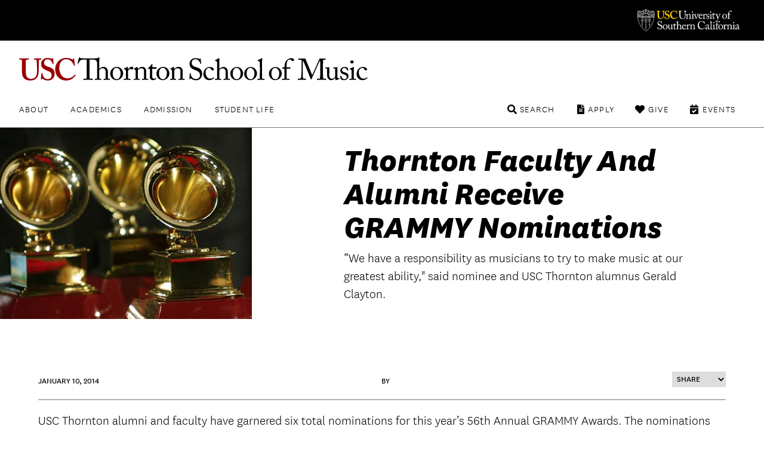

--- FILE ---
content_type: text/html; charset=UTF-8
request_url: https://music.usc.edu/spotlights/thornton-faculty-and-alumni-receive-grammy-nominations/
body_size: 12397
content:

<!DOCTYPE html>
<!--[if IE 7]>
<html class="ie ie7" lang="en-US">
<![endif]-->
<!--[if IE 8]>
<html class="ie ie8" lang="en-US">
<![endif]-->
<!--[if IE 9]>
<html class="ie ie9" lang="en-US">
<![endif]-->
<!--[if !(IE 7) | !(IE 8) | !(IE 9)  ]><!-->
<html lang="en-US">
<!--<![endif]-->
<head>
<!-- Google Tag Manager -->
<script>(function(w,d,s,l,i){w[l]=w[l]||[];w[l].push({'gtm.start':
new Date().getTime(),event:'gtm.js'});var f=d.getElementsByTagName(s)[0],
j=d.createElement(s),dl=l!='dataLayer'?'&l='+l:'';j.async=true;j.src=
'https://www.googletagmanager.com/gtm.js?id='+i+dl;f.parentNode.insertBefore(j,f);
})(window,document,'script','dataLayer','GTM-PM8C3DB');</script>
<!-- End Google Tag Manager -->	
	<meta charset="UTF-8">
	<meta name="viewport" content="width=device-width, initial-scale=1">
		<meta http-equiv="X-UA-Compatible" content="IE=9; IE=8; IE=7; IE=EDGE">
	<title>
	Thornton Faculty And Alumni Receive GRAMMY Nominations - USC Thornton School of Music</title>
	<link rel="apple-touch-icon" sizes="72x72" href="https://music.usc.edu/wp-content/themes/music-2021/images/apple-touch-icon-small.png">
	<link rel="apple-touch-icon" sizes="144x144" href="https://music.usc.edu/wp-content/themes/music-2021/images/apple-touch-icon.png">
	<link rel="apple-touch-icon" sizes="288x288" href="https://music.usc.edu/wp-content/themes/music-2021/images/apple-touch-icon-retina.png">
			<meta property="og:title" content="Thornton Faculty And Alumni Receive GRAMMY Nominations">
	
	<meta property="og:url" content="https://music.usc.edu/spotlights/thornton-faculty-and-alumni-receive-grammy-nominations/">
	<meta property="og:type" content="article">
			<meta property="og:image" content="https://music.usc.edu/wp-content/uploads/2014/01/Grammy.jpg">
			<link rel="pingback" href="https://music.usc.edu/xmlrpc.php">
	<script type="text/javascript">
		base  = "https://music.usc.edu";
		theme = "https://music.usc.edu/wp-content/themes/music-2021/";
		ajax  = "https://music.usc.edu/wp-admin/admin-ajax.php";
	</script>
	<meta name='robots' content='index, follow, max-image-preview:large, max-snippet:-1, max-video-preview:-1' />

	<!-- This site is optimized with the Yoast SEO plugin v22.5 - https://yoast.com/wordpress/plugins/seo/ -->
	<link rel="canonical" href="https://music.usc.edu/spotlights/thornton-faculty-and-alumni-receive-grammy-nominations/" />
	<meta property="og:locale" content="en_US" />
	<meta property="og:type" content="article" />
	<meta property="og:title" content="Thornton Faculty And Alumni Receive GRAMMY Nominations - USC Thornton School of Music" />
	<meta property="og:description" content="The nominations represent some of the finest performances and productions over the past year, encompassing a wide variety of categories ranging from Instrumental Composition to Best Score Soundtrack for Visual Media." />
	<meta property="og:url" content="https://music.usc.edu/spotlights/thornton-faculty-and-alumni-receive-grammy-nominations/" />
	<meta property="og:site_name" content="USC Thornton School of Music" />
	<meta property="article:modified_time" content="2023-05-05T20:01:28+00:00" />
	<meta property="og:image" content="https://music.usc.edu/wp-content/uploads/2014/01/Grammy.jpg" />
	<meta property="og:image:width" content="422" />
	<meta property="og:image:height" content="320" />
	<meta property="og:image:type" content="image/jpeg" />
	<meta name="twitter:card" content="summary_large_image" />
	<meta name="twitter:label1" content="Est. reading time" />
	<meta name="twitter:data1" content="2 minutes" />
	<script type="application/ld+json" class="yoast-schema-graph">{"@context":"https://schema.org","@graph":[{"@type":"WebPage","@id":"https://music.usc.edu/spotlights/thornton-faculty-and-alumni-receive-grammy-nominations/","url":"https://music.usc.edu/spotlights/thornton-faculty-and-alumni-receive-grammy-nominations/","name":"Thornton Faculty And Alumni Receive GRAMMY Nominations - USC Thornton School of Music","isPartOf":{"@id":"https://music.usc.edu/#website"},"primaryImageOfPage":{"@id":"https://music.usc.edu/spotlights/thornton-faculty-and-alumni-receive-grammy-nominations/#primaryimage"},"image":{"@id":"https://music.usc.edu/spotlights/thornton-faculty-and-alumni-receive-grammy-nominations/#primaryimage"},"thumbnailUrl":"https://music.usc.edu/wp-content/uploads/2014/01/Grammy.jpg","datePublished":"2014-01-11T00:06:52+00:00","dateModified":"2023-05-05T20:01:28+00:00","breadcrumb":{"@id":"https://music.usc.edu/spotlights/thornton-faculty-and-alumni-receive-grammy-nominations/#breadcrumb"},"inLanguage":"en-US","potentialAction":[{"@type":"ReadAction","target":["https://music.usc.edu/spotlights/thornton-faculty-and-alumni-receive-grammy-nominations/"]}]},{"@type":"ImageObject","inLanguage":"en-US","@id":"https://music.usc.edu/spotlights/thornton-faculty-and-alumni-receive-grammy-nominations/#primaryimage","url":"https://music.usc.edu/wp-content/uploads/2014/01/Grammy.jpg","contentUrl":"https://music.usc.edu/wp-content/uploads/2014/01/Grammy.jpg","width":422,"height":320,"caption":"USC Thornton faculty and alumni received a total of six nominations for the 2014 Grammy Awards."},{"@type":"BreadcrumbList","@id":"https://music.usc.edu/spotlights/thornton-faculty-and-alumni-receive-grammy-nominations/#breadcrumb","itemListElement":[{"@type":"ListItem","position":1,"name":"Home","item":"https://music.usc.edu/"},{"@type":"ListItem","position":2,"name":"Spotlights","item":"https://music.usc.edu/spotlights/"},{"@type":"ListItem","position":3,"name":"Thornton Faculty And Alumni Receive GRAMMY Nominations"}]},{"@type":"WebSite","@id":"https://music.usc.edu/#website","url":"https://music.usc.edu/","name":"USC Thornton School of Music","description":"","potentialAction":[{"@type":"SearchAction","target":{"@type":"EntryPoint","urlTemplate":"https://music.usc.edu/?s={search_term_string}"},"query-input":"required name=search_term_string"}],"inLanguage":"en-US"}]}</script>
	<!-- / Yoast SEO plugin. -->


<link rel='dns-prefetch' href='//music.usc.edu' />
<link rel='dns-prefetch' href='//ajax.googleapis.com' />
<link rel='dns-prefetch' href='//code.jquery.com' />
<link rel='dns-prefetch' href='//cdnjs.cloudflare.com' />
<link rel='stylesheet' id='wp-block-library-css' href='https://music.usc.edu/wp-includes/css/dist/block-library/style.min.css' type='text/css' media='all' />
<link rel='stylesheet' id='photoblocks-css' href='https://music.usc.edu/wp-content/plugins/photoblocks-grid-gallery/public/css/photoblocks-public.css' type='text/css' media='all' />
<link rel='stylesheet' id='music-style-css' href='https://music.usc.edu/wp-content/themes/music-2021/style.css' type='text/css' media='screen,print' />
<link rel='stylesheet' id='slider-style-css' href='https://music.usc.edu/wp-content/themes/music-2021/css/splide/splide.min.css' type='text/css' media='screen,print' />
<link rel='stylesheet' id='new-royalslider-core-css-css' href='https://music.usc.edu/wp-content/plugins/new-royalslider/lib/royalslider/royalslider.css' type='text/css' media='all' />
<link rel='stylesheet' id='rsUni-css-css' href='https://music.usc.edu/wp-content/plugins/new-royalslider/lib/royalslider/skins/universal/rs-universal.css' type='text/css' media='all' />
<link rel='stylesheet' id='rsDefault-css-css' href='https://music.usc.edu/wp-content/plugins/new-royalslider/lib/royalslider/skins/default/rs-default.css' type='text/css' media='all' />
<link rel='stylesheet' id='visible_nearby_zoom-css-css' href='https://music.usc.edu/wp-content/plugins/new-royalslider/lib/royalslider/templates-css/rs-visible-nearby-zoom.css' type='text/css' media='all' />
<link rel='stylesheet' id='gallery_with_thumbs_text-css-css' href='https://music.usc.edu/wp-content/plugins/new-royalslider/lib/royalslider/templates-css/rs-gallery-with-text-thumbs.css' type='text/css' media='all' />
<link rel='stylesheet' id='content_slider-css-css' href='https://music.usc.edu/wp-content/plugins/new-royalslider/lib/royalslider/templates-css/rs-content-slider-template.css' type='text/css' media='all' />
<link rel='stylesheet' id='rsMinW-css-css' href='https://music.usc.edu/wp-content/plugins/new-royalslider/lib/royalslider/skins/minimal-white/rs-minimal-white.css' type='text/css' media='all' />
<link rel='stylesheet' id='rsDefaultInv-css-css' href='https://music.usc.edu/wp-content/plugins/new-royalslider/lib/royalslider/skins/default-inverted/rs-default-inverted.css' type='text/css' media='all' />
<link rel='stylesheet' id='visible_nearby_simple-css-css' href='https://music.usc.edu/wp-content/plugins/new-royalslider/lib/royalslider/templates-css/rs-visible-nearby-simple.css' type='text/css' media='all' />
<script type="text/javascript" src="https://music.usc.edu/wp-content/plugins/photoblocks-grid-gallery/public/js/anime.min.js" id="anime-js"></script>
<script type="text/javascript" src="https://ajax.googleapis.com/ajax/libs/jquery/1/jquery.min.js" id="jquery-js"></script>
<script type="text/javascript" src="https://music.usc.edu/wp-content/plugins/photoblocks-grid-gallery/public/js/packery.pkgd.js" id="packery-js"></script>
<script type="text/javascript" src="https://music.usc.edu/wp-content/plugins/photoblocks-grid-gallery/public/js/photoblocks.public.js" id="photoblocks-js"></script>
<link rel='shortlink' href='https://music.usc.edu/?p=13298' />
<link rel="icon" href="https://music.usc.edu/wp-content/uploads/2021/06/cropped-usc-shield-32x32.png" sizes="32x32" />
<link rel="icon" href="https://music.usc.edu/wp-content/uploads/2021/06/cropped-usc-shield-192x192.png" sizes="192x192" />
<link rel="apple-touch-icon" href="https://music.usc.edu/wp-content/uploads/2021/06/cropped-usc-shield-180x180.png" />
<meta name="msapplication-TileImage" content="https://music.usc.edu/wp-content/uploads/2021/06/cropped-usc-shield-270x270.png" />
		<style type="text/css" id="wp-custom-css">
			html {
	scroll-behavior: smooth;
}

.spotlights-template-default .wp-block-image.size-large, .spotlights-template-default .wp-block-image.size-large img {
	width:100%;
}


ul.sortable.people li a {
	flex-direction: row;
}

.page-id-118437 .video-wrapper {
	min-height:430px;
}

#peopleCPT .person h3, #peopleCPT .person .details .person-expertise {
	text-align: center;
}

.hero-title.live h1 {
    font-weight: 900;
    font-family: 'National Extrabold';
    color: white;
}

.video-wrapper.brz-image-fix-16-9 {
	padding-top:0px !important;
}

.spotlight-rsContainer .slide-content h1 a {
  color:#000;
}

.has-small-font-size {
	font-size: 18px;
}

.social ul li.linkedin a:before {
  content: '\f08c'
}

.share-subtitle {
	color:#000 !important;
}

.social ul li.linkedin a:hover:before {
  color: #f00
}

.brz-video.brz-youtube-video  {
	min-height:250px;
}

.spotlight-single .wp-block-button__link {
    background: #900;
    padding: 0.75rem 2rem;
    border-radius: 0.5rem;
    color: #fff;
    text-transform: uppercase;
    letter-spacing: .1rem;
    font-size: .9rem;
    font-weight: 700;
    display: inline-block;
    transition: background .25s ease;
}

.spotlight-title-header h1 {
	color:#000000 !important;
}

.overlay-black a {
    background: none;
    padding: 0;
}

.livestream-list .date-time {
    font-size: 1.125rem;
    text-transform: uppercase;
    margin: 0 0 0.5rem 0;
    line-height: 1.1;
}

.has-white-color {
    color: white;
}

.wp-block-cover .wp-block-cover__inner-container {
	
}

.spotlight-sidebar .wrapper {
	padding:0px !important;
}

.spotlights-page .news-right .spotlight-sidebar h5 a {
	    display: block;
    margin-top: 3px;
}

#peopleCPT .people {   
	display: flex;
  flex-direction: row;
  flex-wrap: wrap;
}

#peopleCPT .person {
	width:25%;
		display: flex;
    flex-direction: row;
    flex-wrap: nowrap;
    justify-content: space-evenly;
    align-items: flex-start;
	margin-top: 50px;
}

#peopleCPT .person h3 {
	font-size: 20px;
  color: rgb(153, 0, 0);
	font-weight: 700;
}

#peopleCPT .person h3:hover {
	text-decoration:underline;
}

#peopleCPT .person a {
	background:none;
    display: flex;
    flex-direction: column;
    align-items: center;	
}

#peopleCPT .person .person-photo{
	margin-right:0 !important;	
	max-width: 55%;
}

#peopleCPT .person hgroup {
	  display: flex;
    flex-direction: column;
    align-items: center;
}

#peopleCPT .person .details {
	padding:0px;
}

#peopleCPT .person .details .person-expertise  {
	color:#000000;
	font-size:20px;
}

#peopleCPT .person img {
	border-radius: 50%;
}





article.story {
    min-height: 110px;
}

@media only screen and (min-width: 48.875em) {
.hero-title.live h1 {
	right:4rem
}
	.footer-main .nav-tertiary {
		max-height:6rem
	}
}

/*Center Image Captions*/
figcaption, .wp-caption-text, .caption {
    text-align: center;
}

.floatLeft {
	float:left;
}


.footer-main .newsletter-form input {
  padding: 1.25rem 3.5rem 1.25rem 1.5rem;
  font-size: 1rem;
  font-weight: 700;
  border-radius: .5rem;
  width: calc(100% + -5rem);
  border: 0.1rem solid #900
}
 .footer-main .newsletter-form input:focus + label  {
  transform: translateY(-2rem);
  opacity: 0;
	border-color: #000;
}

.campaign a {
    display: block;
    font-weight: bold;
    font-size: larger;
    border-bottom: 2px solid #900;
    padding: 10px 0px;
    letter-spacing: 0;
}
.display_archive {
    color: gray;
    font-weight: bold;
    letter-spacing: 1px;
}

#mc_embed_signup #mce-MMERGE6 {
    border: 1px solid #ABB0B2;
    border-radius: 3px;
    padding: 9px;
    width: 100%;
}

.allEventsCTA {
		max-width: 72rem;
    margin-left: auto;
    margin-right: auto;
    text-align: left;
	padding-left: 1rem;
    padding-right: 1rem;
	padding-top:50px;
	padding-bottom:50px;
}

b {
    font-weight: bold !important;
}

.ensembles li a img {
	transition: .25s;
}

.ensembles li a img:hover {
	transform: scale(1.05);
}

em, i {
    font-family: 'National Light Italic' !important;
    font-style: normal;
}

.concert-program-single .eventwave {
  padding-top: 40px;
  background-image: url(images/waveform.svg);
  background-position: center;
  background-repeat: no-repeat;
  background-size: 100%;
  padding-bottom: 440px;
  margin-bottom: -429px;

}

.single-concert_program .wp-block-group__inner-container {
    display: flex;
}

.single-concert_program .wp-block-group__inner-container img {
    width: 25%;
}

.single-concert_program .wp-block-group__inner-container h1 {
      padding-left: 35px;
}

.performer-list {
  width: 100%;
  display: flex;
  flex-direction: column;
}

.performer-list-single {
  display: flex;
  margin-bottom: 16px;
}
.performer-list-single-performer, .performer-list-single-title {
  width: 50%;
}
.program_overview_top {
  margin-bottom: 40px;
}
.performer-list-single p {
    margin-bottom: 3px;
}
.share-body {
	font-size:20px;
}

@media only screen and (max-width: 768px) {
.story-details {
	  float: left;
    width: 50%;
    padding-top: 50px;
	padding-left:
}

.story-details + a {
	    float: right;
    width: 50%;
    display: flex;
    justify-content: space-around;
}

.story-details + a img {
	width:60%;
	    margin-bottom: 30px;
}

.page-wrapper.has-section-menu .sidebar-navigation.no-bg {
	width: 80%;
    max-width: 80% !important;
    padding: 0 10%;
	
}
	
	.spotlight-single .wp-block-cover .spotlight-title-header {
		padding:0
	}
}

 @media not all and (min-resolution:.001dpcm)
{ @supports (-webkit-appearance:none) and (stroke-color:transparent) {
.ui-accordion-header-icon::before { 

}
}}


@media only screen and (max-width: 800px) {
.home .slide {
    display: flex;
    flex-direction: column;
}
	
	
	.slide .slide-content {
		position:relative;
		min-height: 365px;
    display: flex;
    flex-direction: column;
    justify-content: flex-start;		
	}
	
	.page-wrapper h1 {
		margin:0px;
	}
	
	.home .rsOverflow {
		min-height:700px;
	}
	
	#sortable-5051 .ensemble {
		display:flex;
		justify-content: center;
	}
	
#sortable-5051 .ensemble-title {
		text-align:center;	
		padding:1rem;
	}
	
ul.sortable.people li.person a {
	margin-bottom: 20px;
}
	
	ul.sorter li a {
		clear: both;
		margin:0;
	}
	
}





/* ACCESSIBILITY UPDATES
 */
.events-list li .featured-content .date-time-place {
color: #3d3d3d
}

.copyright { color: #3d3d3d
}		</style>
		</head>

<body class="spotlights-template-default single single-spotlights postid-13298 no-js singular has-main-navigation no-widgets category-alumni category-faculty category-featured category-spotlights">
	
<!-- Google Tag Manager (noscript) -->
<noscript><iframe src="https://www.googletagmanager.com/ns.html?id=GTM-PM8C3DB"
height="0" width="0" style="display:none;visibility:hidden"></iframe></noscript>
<!-- End Google Tag Manager (noscript) -->	

<header class="header-main">
	<div class="usc-wrapper">
		<a href="//www.usc.edu" class="usc-logo">University of Southern California</a>
	</div>
	<div class="site-nav-wrapper">
		<div class="site-title"><a href="https://music.usc.edu/">USC Thornton School of Music</a></div>
		<a class="menu-toggle" href="#nav-main">Menu</a>
		<div class="top-menu">
			<nav id="nav-primary" class="nav-primary"><ul><li id="menu-item-3249" class="menu-item menu-item-type-post_type menu-item-object-page menu-item-3249"><a href="https://music.usc.edu/about/">About</a></li>
<li id="menu-item-3250" class="menu-item menu-item-type-post_type menu-item-object-page menu-item-3250"><a href="https://music.usc.edu/departments/">Academics</a></li>
<li id="menu-item-3251" class="menu-item menu-item-type-post_type menu-item-object-page menu-item-3251"><a href="https://music.usc.edu/admission/">Admission</a></li>
<li id="menu-item-61017" class="menu-item menu-item-type-post_type menu-item-object-page menu-item-61017"><a href="https://music.usc.edu/students/">Student Life</a></li>
</ul></nav><nav id="nav-secondary" class="nav-secondary"><ul><li id="menu-item-91637" class="events menu-item menu-item-type-post_type menu-item-object-page menu-item-91637"><a href="https://music.usc.edu/events/">Events</a></li>
<li id="menu-item-61020" class="give menu-item menu-item-type-post_type menu-item-object-page menu-item-61020"><a href="https://music.usc.edu/giving/">Give</a></li>
<li id="menu-item-61019" class="apply menu-item menu-item-type-post_type menu-item-object-page menu-item-61019"><a href="https://music.usc.edu/admission/">Apply</a></li>
<li id="menu-item-61018" class="search menu-item menu-item-type-custom menu-item-object-custom menu-item-61018"><a href="#search">Search</a></li>
</ul></nav>		</div>
		<div class="search-container">	<form role="search" method="get" class="search-form" id="music-search" action="https://music.usc.edu/">		<label class="sr-only" for="search-query">Search USC Thornton</label>		<input type="text" name="s" class="search-query" id="search-query" placeholder="">		<button type="submit" name="search" class="search-button"><span class="arrow">search</span></button>	</form></div>		<div class="dropdowns">
			<div class="dd" data-dropdown="About">
			<li id="custom_html-3" class="widget_text widget widget_custom_html"><div class="textwidget custom-html-widget"><!-- ABOUT --------------------------------- -->

<div class="column">
	<h3><a href="/about/">Overview</a></h3>
	<ul>
		<li><a href="/about/">About USC Thornton</a></li>
		<li><a href="/about/history/">Historical Highlights</a></li>
		<li><a href="/viewbook/">Viewbook</a></li>
		<li><a href="/about/office-of-the-dean/">Office of the Dean</a></li>
		<li><a href="/about/senior-leadership/">Senior Leadership</a></li>
		<li><a href="/about/usc-thornton-board-of-councilors/">Board of Councilors</a></li>
		<li><a href="/international-programs/">International Programs</a></li>
		<li><a href="/alumni/">USC Thornton Alumni</a></li>
	</ul>
</div>

<div class="column">
	<h3><a href="/faculty/">Faculty</a></h3>
	<ul>
		<li><a href="/faculty/">All USC Thornton Faculty</a></li>
		<li><a href="/faculty/classical-performance-studies-faculty/">Classical Performance &amp; Composition</a></li>
		<li><a href="/faculty/contemporary-music-faculty/">Contemporary Music</a></li>
		<li><a href="/faculty/scholarly-and-professional-studies-faculty/">Research and Scholarly Studies</a></li>
		<li><a href="/faculty/special-faculty/">Special Faculty Appointments</a></li>
	</ul>
</div>

<div class="aux-links">
	<ul>
		<li><a href="/giving/">Giving to Thornton</a></li>
		<li><a href="/this-week-thornton/">This Week @ USC Thornton</a></li>
		<li><a href="/contact/">Contact Us</a></li>
	</ul>
</div>
</div></li>
			</div>

			<div class="dd" data-dropdown="Academics">
			<li id="custom_html-4" class="widget_text widget widget_custom_html"><div class="textwidget custom-html-widget"><!-- ACADEMICS --------------------------------- -->

<div class="column">
	<h3><a href="#">Undergraduate Programs</a></h3>
	<ul>
		<li><a href="/departments/choral-music">Choral Music</a></li>
		<li><a href="/departments/classical-guitar">Classical Guitar</a></li>
		<li><a href="/departments/composition/">Composition</a></li>
		<li><a href="/departments/jazz-studies">Jazz Studies</a></li>
		<li><a href="/departments/keyboard-studies/">Keyboard Studies</a></li>
		<li><a href="/departments/music-industry/">Music Industry</a></li>
		<li><a href="/departments/music-technology/">Music Technology</a></li>
		<li><a href="/departments/popular-music/">Popular Music</a></li>
		<li><a href="/departments/strings/">Strings</a></li>
		<li><a href="/departments/vocal-arts-opera/">Vocal Arts &amp; Opera</a></li>
		<li><a href="/departments/winds-percussion/">Winds &amp; Percussion</a></li>

	</ul>
</div>

<div class="column">
	<h3><a href="#">Graduate &amp; Doctoral Programs</a></h3>
	<ul>
		<li><a href="/departments/arts-leadership/">Arts Leadership</a></li>
		<li><a href="/departments/choral-sacred-music/">Choral Music</a></li>
		<li><a href="/departments/classical-guitar/">Classical Guitar</a></li>
		<li><a href="/departments/composition/">Composition</a></li>
		<li><a href="/departments/early-music-performance/">Early Music Performance</a></li>
		<li><a href="/departments/jazz-studies">Jazz Studies</a></li>
		<li><a href="/departments/keyboard-collaborative-arts">Keyboard Collaborative Arts</a></li>
		<li><a href="/departments/keyboard-studies/">Keyboard Studies</a></li>
		<li><a href="/departments/music-industry/">Music Industry</a></li>
		<li><a href="/departments/musicology/">Musicology</a></li>
		<li><a href="/departments/music-teaching-learning/">Music Teaching &amp; Learning</a></li>
		<li><a href="/departments/organ-studies/">Organ Studies</a></li>
		<li><a href="/departments/screen-scoring/">Screen Scoring</a></li>
		<li><a href="/departments/strings/">Strings</a></li>
		<li><a href="/departments/studio-guitar/">Studio Guitar</a></li>
		<li><a href="/departments/vocal-arts-opera/">Vocal Arts &amp; Opera</a></li>
		<li><a href="/departments/winds-percussion/">Winds &amp; Percussion</a></li>
	</ul>
</div>

<div class="column">
	<h3><a href="#">Graduate Certificate &amp; Artist Diplomas</a></h3>
	<ul>
		<li><a href="/departments/arts-leadership/">Arts Leadership</a></li>
		<li><a href="/departments/classical-guitar/">Classical Guitar</a></li>
		<li><a href="/departments/early-music-performance/">Early Music Performance</a></li>
		<li><a href="/departments/jazz-studies">Jazz Studies</a></li>
		<li><a href="/departments/keyboard-collaborative-arts">Keyboard Collaborative Arts</a></li>
		<li><a href="/departments/keyboard-studies/">Keyboard Studies</a></li>
		<li><a href="/departments/organ-studies/">Organ Studies</a></li>
		<li><a href="/departments/strings/">Strings</a></li>
		<li><a href="/departments/studio-guitar/">Studio Guitar</a></li>
		<li><a href="/departments/vocal-arts-opera/">Vocal Arts &amp; Opera</a></li>
		<li><a href="/departments/winds-percussion/">Winds &amp; Percussion</a></li>
	</ul>
</div>


<div class="aux-links">
	<ul>
		<li><a href="/departments/chamber-music">Chamber Music</a></li>
		<li><a href="/departments/community-engagement/">Community Engagement</a></li>
		<li><a href="/ensembles/">Ensembles</a></li>
		<li><a href="/departments/minors-and-electives/">General Education, Minors, & Electives</a></li>
		<li><a href="/international-programs/">International Programs</a></li>
		<li><a href="https://music.usc.edu/departments/polish-music-center/">Polish Music Center</a></li>
		<li><a href="/the-classical-redesign/">The Classical ReDesign</a></li>
	</ul>
</div>




</div></li>
			</div>

			<div class="dd" data-dropdown="Admission">
			<li id="custom_html-6" class="widget_text widget widget_custom_html"><div class="textwidget custom-html-widget"><!-- ADMISSION --------------------------------- -->

<div class="column">
	<h3><a href="/">Undergraduate</a></h3>
	<ul>
		<li><a href="/admissions-undergraduate/">How to Apply</a></li>
		<li><a href="/admission/deadlines/">Application Deadlines</a></li>
		<li><a href="/admission/international/">International Applicants</a></li>
		<li><a href="/admission/student-ambassadors/">Student Ambassadors</a></li>
	</ul>
</div>

<div class="column">
	<h3><a href="/">Graduate</a></h3>
	<ul>
		<li><a href="/admissions-graduate-student/">How to Apply</a></li>
		<li><a href="/admission/deadlines/">Application Deadlines</a></li>
		<li><a href="/admission/international/">International Applicants</a></li>
	</ul>
</div>

<div class="column">
	<h3><a href="/">Current USC Students</a></h3>
	<ul>
		<li><a href="/admission/minors/">Undergraduate Minors</a></li>
		<li><a href="/admissions-current-usc-student/">Change or Addition of Undergraduate Major</a></li>
	</ul>
</div>

<div class="column">
	<h3><a href="/">Resources</a></h3>
	<ul>
		<li><a href="/admission/admissionevents/">Admission Events</a></li>
		<li><a href="/admission/testscore/">Test Score Guidelines</a></li>
		<li><a href="/admission/transfer/">Transferring to Thornton</a></li>
		<li><a href="/admission/finaid/">Financial Aid</a></li>
		<li><a href="/viewbook/">Thornton Viewbook</a></li>
		<li><a href="/admission/contact/">Contact the Office of Admission</a></li>
	</ul>
</div>

<div class="aux-links">
	<ul>
		<li><a href="https://admission.usc.edu/contact/request-for-information/">Request Undergraduate Information</a></li>
		<li><a href="/admission/graduate-inquiry-form/">Request Graduate Information</a></li>
	</ul>
</div>
</div></li>
			</div>

			<div class="dd" data-dropdown="Student Life">
			<li id="custom_html-10" class="widget_text widget widget_custom_html"><div class="textwidget custom-html-widget"><!-- STUDENTLIFE --------------------------------- -->

<div class="column">
	<h3><a href="#">Campus Experience</a></h3>
	<ul>
		<li><a href="/campus-experience/">Campus Overview</a></li>
		<li><a href="/visiting-thornton/">Visiting USC Thornton</a></li>
		<li><a href="/health-wellness/">Health & Wellness</a></li>
<li><a href="/about/halls/">Performance Halls</a></li>
<li><a href="https://libraries.usc.edu/locations/music-library">Music Library</a></li>
	</ul>
</div>

<div class="column">
	<h3><a href="#">Events</a></h3>
	<ul>
	<li><a href="/ensembles/">Ensembles</a></li>
		<li><a href="/events/">Event Listings</a></li>
		<li><a href="/nina-simone-beyond-category/">Nina Simone: Beyond Category</a></li>
		<li><a href="/quincy-jones-beyond-category/">Quincy Jones: Beyond Category</a></li>
<li><a href="/signature-series/">Signature Series</a></li>
<li><a href="/thornton-commencement-2026/">Thornton Commencement</a></li>
			</ul>
		</div>

<div class="column">
	<h3><a href="#">Resources</a></h3>
	<ul>
		<li><a href="/students/">Student Affairs</a></li>
		<li><a href="/thornton-student-council/">Thornton Student Council</a></li>
		<li><a href="https://classes.usc.edu/">Schedule of Classes</a></li>
<li><a href="https://catalogue.usc.edu/">USC Catalogue</a></li>
<li><a href="/visiting-thornton/">Map & Directions</a></li>
<li><a href="/operations/">Operations, Production, & Technology</a></li>
<li><a href="/emergency-information/"> Emergency Information</a></li>
</ul>
</div>
</div></li>
			</div>


		</div>
	</div>
</header>
<section class="page-content spotlight-single">
				<div class="wp-block-cover">
					<div class="spotlight-image-header">
						<img src="https://music.usc.edu/wp-content/uploads/2014/01/Grammy.jpg" alt=" " />
					</div>
					<div class="spotlight-title-header">

							<h1 class="has-text-align-left has-medium-font-size">Thornton Faculty And Alumni Receive GRAMMY Nominations</h1>
							<p class="summary">“We have a responsibility as musicians to try to make music at our greatest ability," said nominee and USC Thornton alumnus Gerald Clayton.</p>
					</div>
				</div>


				<div class="spotlight-info content-width">
					<time datetime=1389370012>January 10, 2014</time>					<p>
						By
											</p>

					<div class="social">
												<select class="share-spotlights" onchange="window.open(this.value, '_blank')">
							<option value="#">Share</option>
							<option value="//www.facebook.com/sharer.php?u=https%3A%2F%2Fmusic.usc.edu%2Fspotlights%2Fthornton-faculty-and-alumni-receive-grammy-nominations%2F&t=Thornton+Faculty+And+Alumni+Receive+GRAMMY+Nominations">Facebook</option>
							<option value="//twitter.com/home?status=Thornton+Faculty+And+Alumni+Receive+GRAMMY+Nominations via https%3A%2F%2Fmusic.usc.edu%2Fspotlights%2Fthornton-faculty-and-alumni-receive-grammy-nominations%2F">Twitter</option>
							<option value="mailto:?subject=USC%20Thornton%20School%20of%20Music:%20Thornton%20Faculty%20And%20Alumni%20Receive%20GRAMMY%20Nominations&body=Read%20'Thornton%20Faculty%20And%20Alumni%20Receive%20GRAMMY%20Nominations'%20on%20USC%20Thornton%20School%20of%20Music%0D%0A%0D%0AThe%20nominations%20represent%20some%20of%20the%20finest%20performances%20and%20productions%20over%20the%20past%20year,%20encompassing%20a%20wide%20variety%20of%20categories%20ranging%20from%20Instrumental%20Composition%20to%20Best%20Score%20Soundtrack%20for%20Visual%20Media.%0D%0A%0D%0Ahttps%3A%2F%2Fmusic.usc.edu%2Fspotlights%2Fthornton-faculty-and-alumni-receive-grammy-nominations%2F">Email</option>
						</select>
					</div><!--share-->
				</div>

		<div class="wp-container-9 wp-block-group content-width spotlight-content">

			<p>USC Thornton alumni and faculty have garnered six total nominations for this year&#8217;s 56th Annual GRAMMY Awards. The nominations represent some of the finest performances and productions over the past year, encompassing a wide variety of categories ranging from Instrumental Composition to Best Score Soundtrack for Visual Media.</p>
<p>Thornton alumnus Herb Alpert received his ninth GRAMMY nomination this year in the “Best Pop Instrumental Album” category for his album <em>Steppin’ Out</em>. In his nearly 50 year-long career, Alpert&#8217;s musical accomplishments include: five number one albums and 28 albums total on the Billboard charts, eight GRAMMY awards, 14 platinum-selling albums and 15 gold albums.</p>
<p>USC Thornton Board of Councilors member and five-time GRAMMY Award-winner Thomas Newman, who studied at USC, received a nomination for “Best Score Soundtrack for Visual Media” for <a href="https://www.youtube.com/watch?v=0YGbcfXF1Gs">his work as composer</a> of the James Bond film, <em>Skyfall</em>. Son of iconic film composer Alfred Newman and cousin of musician and USC Thornton Board of Councilors member Randy Newman, Thomas has made a name for himself throughout his career with his powerful blend of orchestra and instinctive elements of jazz, popular and classical music for both film and television compositions.</p>
<p><div class="preview youtube" data-video-origin="youtube" id="preview-0YGbcfXF1Gs" data-video-src="https://www.youtube.com/embed/0YGbcfXF1Gs?wmode=transparent&controls=1&showinfo=1&rel=0&hd=1"><a href="#" class="open" data-video-id="0YGbcfXF1Gs"><span class="still"><img decoding="async" src="https://i1.ytimg.com/vi/0YGbcfXF1Gs/hqdefault.jpg" alt="preview image for video"></span></a><div class="iframe" id="container-0YGbcfXF1Gs"><a class="close" href="#" data-video-id="0YGbcfXF1Gs">close</a><div id="video-0YGbcfXF1Gs"></div></div><div class="plain-iframe"><iframe width="500" height="281" src="https://www.youtube.com/embed/0YGbcfXF1Gs?wmode=transparent&controls=1&showinfo=1&rel=0&hd=1" frameborder="0" allowfullscreen="" class="video"></iframe></div></div><!--endvideo--></p>
<p>Jazz Studies faculty Vince Mendoza received his 26th GRAMMY nomination for “Best Instrumental Arrangement Accompanying Vocalist(s)” for the track “Spain (I Can Recall).” Mendoza has produced and arranged for singers as diverse as Robbie Williams, Björk and Elvis Costello, and his work has appeared on six GRAMMY Award-winning albums.</p>
<p>Jazz Studies alumnus Gerald Clayton received his third GRAMMY nomination in the “Best Jazz Instrumental Album” category for his album <em><a href="https://www.youtube.com/watch?v=UVpDjaQ0j4c">Life Forum</a>.</em></p>
<blockquote><p>“We have a responsibility as musicians to try to make music at our greatest ability,&#8221; Clayton said of his nomination. &#8220;It was really an honor to get that kind of recognition.”</p></blockquote>
<p><div class="preview youtube" data-video-origin="youtube" id="preview-UVpDjaQ0j4c" data-video-src="https://www.youtube.com/embed/UVpDjaQ0j4c?wmode=transparent&controls=1&showinfo=1&rel=0&hd=1"><a href="#" class="open" data-video-id="UVpDjaQ0j4c"><span class="still"><img decoding="async" src="https://i1.ytimg.com/vi/UVpDjaQ0j4c/hqdefault.jpg" alt="preview image for video"></span></a><div class="iframe" id="container-UVpDjaQ0j4c"><a class="close" href="#" data-video-id="UVpDjaQ0j4c">close</a><div id="video-UVpDjaQ0j4c"></div></div><div class="plain-iframe"><iframe width="500" height="281" src="https://www.youtube.com/embed/UVpDjaQ0j4c?wmode=transparent&controls=1&showinfo=1&rel=0&hd=1" frameborder="0" allowfullscreen="" class="video"></iframe></div></div><!--endvideo--></p>
<p>Keyboard Studies faculty Aron Kallay and Thornton alumna Vicki Ray, alongside William Winant and Tom Peters, were nominated for “Best Chamber Music/Small Ensemble Performance” for the recording <em><a href="https://www.youtube.com/watch?v=UamwhnPLE4Y">Cage: The 10,000 Things</a> — </em>a recording of composer John Cage&#8217;s unrealized project based upon ideas presented in the I Ching, an ancient Chinese text. A champion of contemporary composers, Kallay is dedicated to expanding what it means to be a pianist in the 21st century. Ray is one of the leading interpreters of contemporary piano repertoire, and a long-time champion of new music with her incorporation of electronics, video, recitation and improvisation into her concerts.</p>
<p><div class="preview youtube" data-video-origin="youtube" id="preview-UamwhnPLE4Y" data-video-src="https://www.youtube.com/embed/UamwhnPLE4Y?wmode=transparent&controls=1&showinfo=1&rel=0&hd=1"><a href="#" class="open" data-video-id="UamwhnPLE4Y"><span class="still"><img decoding="async" src="https://i1.ytimg.com/vi/UamwhnPLE4Y/hqdefault.jpg" alt="preview image for video"></span></a><div class="iframe" id="container-UamwhnPLE4Y"><a class="close" href="#" data-video-id="UamwhnPLE4Y">close</a><div id="video-UamwhnPLE4Y"></div></div><div class="plain-iframe"><iframe width="500" height="281" src="https://www.youtube.com/embed/UamwhnPLE4Y?wmode=transparent&controls=1&showinfo=1&rel=0&hd=1" frameborder="0" allowfullscreen="" class="video"></iframe></div></div><!--endvideo--></p>
<p>The album, <em>Hindemith: Violinkonzert; Symphonic Metamorphosis; Konzertmusik</em>, nominated for “Best Classical Compendium,” features USC Thornton Distinguished Professor and Jascha Heifetz Chair in Violin Midori as a featured soloist.</p>
<p>The 56th Annual GRAMMY Awards will be held on Sunday, January 26.</p>

			<div class="news-tags">
				<span class="tag-title">TAGS:</span>
			<span>Alumni<span>,</span> </span><span>Classical Performance and Composition<span>,</span> </span><span>Contemporary Music<span>,</span> </span><span>Jazz Studies<span>,</span> </span><span>Keyboard Studies<span>,</span> </span><span>Screen Scoring<span>,</span> </span></div>		</div>

		<div class="spotlights-subscribe content-width">

			<h4>Never miss a story</h4>
			<p>
				Subscribe to USC Thornton’s e-newsletter
			</p>

			<a href="/this-week-thornton/">Subscribe</a>

		</div>

		<div class="related-spotlights content-width">
			<h5>Related Spotlights <a href="/spotlights/">See All</a></h5>
			<div class="related-spotlights-wrapper">
									<div class="related-spotlight-post">
						<a href="https://music.usc.edu/spotlights/celebrating-usc-thornton-fall-semester-2025/">
							<div class="related-spotlight-image">
								<img src="https://music.usc.edu/wp-content/uploads/2025/12/1440x1080-Spotlight-200x200.png" />

							</div>
							<div class="related-spotlight-content">
								<h5>Celebrating the Fall Semester</h5>
								<p>The pioneering, boundary-defying spirit of USC Thornton is celebrated at the closing of another exhilarating semester.</p>
							</div>
						</a>
				</div>
										<div class="related-spotlight-post">
						<a href="https://music.usc.edu/spotlights/international-student-collaboration/">
							<div class="related-spotlight-image">
								<img src="https://music.usc.edu/wp-content/uploads/2025/12/Ivory-Trio-200x200.jpg" />

							</div>
							<div class="related-spotlight-content">
								<h5>Chamber Music Thrives in France with International Student Collaboration</h5>
								<p>USC Thornton and the Paris Conservatoire come together to transform a rural area of France each summer.</p>
							</div>
						</a>
				</div>
								</div>
		</div>


</section>

<footer class="footer-main">
	<h3 class="school"><a href="https://music.usc.edu/">USC Thornton School of Music</a></h3>
	<div class="recap-menu">
		<nav id="nav-primary-recap" class="nav-primary"><ul><li class="menu-item menu-item-type-post_type menu-item-object-page menu-item-3249"><a href="https://music.usc.edu/about/">About</a></li>
<li class="menu-item menu-item-type-post_type menu-item-object-page menu-item-3250"><a href="https://music.usc.edu/departments/">Academics</a></li>
<li class="menu-item menu-item-type-post_type menu-item-object-page menu-item-3251"><a href="https://music.usc.edu/admission/">Admission</a></li>
<li class="menu-item menu-item-type-post_type menu-item-object-page menu-item-61017"><a href="https://music.usc.edu/students/">Student Life</a></li>
</ul></nav><nav id="nav-secondary-recap" class="nav-secondary"><ul><li class="events menu-item menu-item-type-post_type menu-item-object-page menu-item-91637"><a href="https://music.usc.edu/events/">Events</a></li>
<li class="give menu-item menu-item-type-post_type menu-item-object-page menu-item-61020"><a href="https://music.usc.edu/giving/">Give</a></li>
<li class="apply menu-item menu-item-type-post_type menu-item-object-page menu-item-61019"><a href="https://music.usc.edu/admission/">Apply</a></li>
<li class="search menu-item menu-item-type-custom menu-item-object-custom menu-item-61018"><a href="#search">Search</a></li>
</ul></nav>	</div>
	<div class="footer-navigation">
		<div class="contact-us">
		<div id="text-2" class="widget widget_text">			<div class="textwidget"><p>Los Angeles, CA 90089-1441<br />
Office: (213) 740-6935<br />
Admission: (213) 740-8986</p>
</div>
		</div>	
		</div>
		<div class="tertiary">
			<nav id="nav-tertiary" class="nav-tertiary"><ul><li id="menu-item-109846" class="menu-item menu-item-type-post_type menu-item-object-page menu-item-109846"><a href="https://music.usc.edu/alumni/">Alumni</a></li>
<li id="menu-item-109845" class="menu-item menu-item-type-post_type menu-item-object-page menu-item-109845"><a href="https://music.usc.edu/contact/">Contact</a></li>
<li id="menu-item-127864" class="menu-item menu-item-type-custom menu-item-object-custom menu-item-127864"><a href="/category/news/">News</a></li>
<li id="menu-item-127863" class="menu-item menu-item-type-custom menu-item-object-custom menu-item-127863"><a href="/spotlights/">Spotlights</a></li>
<li id="menu-item-164798" class="menu-item menu-item-type-post_type menu-item-object-page menu-item-164798"><a href="https://music.usc.edu/sharewiththornton/">Share with USC Thornton</a></li>
</ul></nav>		</div>
		<div class="subscribe">
		<div id="custom_html-2" class="widget_text widget widget_custom_html"><div class="textwidget custom-html-widget"><style>.footer-main .newsletter-form input {
  padding: 1.25rem 3.5rem 1.25rem 1.5rem;
  font-size: 1rem;
  font-weight: 700;
  border-radius: .5rem;
  width: calc(100% + -5rem);
  border: 0.1rem solid #900
}
 .footer-main .newsletter-form input:not(:placeholder-shown) + label  {
  transform: translateY(-2rem);
  opacity: 0;
	border-color: #000;
}</style><form class="newsletter-form" action="https://usc.us14.list-manage.com/subscribe/post?u=542bd0e1affe88b1c752a52ed&amp;id=e8cc0f7d1f" method="post">
<input type="email" name="EMAIL" id="signup" value="" placeholder=" "><label for="signup">Subscribe to USC Thornton</label><button
    type="submit" name="newsletter-submit" class="newsletter-submit"><span class="arrow">sign up</span></button>
</form></div></div>	
		</div>
	</div>
	<div id="social" class="social"><ul><li id="menu-item-61029" class="twitter menu-item menu-item-type-custom menu-item-object-custom menu-item-61029"><a target="_blank" rel="noopener" href="https://twitter.com/USCThornton">Twitter</a></li>
<li id="menu-item-61030" class="facebook menu-item menu-item-type-custom menu-item-object-custom menu-item-61030"><a target="_blank" rel="noopener" href="https://www.facebook.com/uscthornton?ref=ts">Facebook</a></li>
<li id="menu-item-61031" class="instagram menu-item menu-item-type-custom menu-item-object-custom menu-item-61031"><a target="_blank" rel="noopener" href="https://www.instagram.com/uscthornton">Instagram</a></li>
<li id="menu-item-64170" class="youtube menu-item menu-item-type-custom menu-item-object-custom menu-item-64170"><a target="_blank" rel="noopener" href="https://www.youtube.com/user/USCThornton">YouTube</a></li>
<li id="menu-item-126156" class="linkedin menu-item menu-item-type-custom menu-item-object-custom menu-item-126156"><a target="_blank" rel="noopener" href="https://www.linkedin.com/school/uscthornton/">LinkedIn</a></li>
</ul></div>	<div class="copyright">
		<div>
			<a href="https://eeotix.usc.edu/notice-of-non-discrimination/">Notice of Non-Discrimination</a>
		</div> 
		<div>
			&bull;
		</div>
		<div>
			<a href="https://www.usc.edu/pages/usc-privacy-notice/">Privacy Notice</a>
		</div>
		<div>
			&bull;
		</div>		
		<div>
			<a href="https://accessibility.usc.edu/accessibility-at-usc/digital-accessibility/">Digital Accessibility</a>
		</div>		
		<div>
			&bull;
		</div>
		<div>
		2026 University of Southern California
		</div>
	</div>
</footer>
<script>document.body.classList.remove("no-js");</script><script type="text/javascript" src="https://code.jquery.com/ui/1.13.2/jquery-ui.js" id="jqueryUI-js"></script>
<script type="text/javascript" src="https://music.usc.edu/wp-content/plugins/new-royalslider/lib/royalslider/jquery.royalslider.min.js" id="new-royalslider-main-js-js"></script>
<script type="text/javascript" src="https://music.usc.edu/wp-content/themes/music-2021/js/music.js" id="music_actions-js"></script>
<script type="text/javascript" src="//cdnjs.cloudflare.com/ajax/libs/magnific-popup.js/1.1.0/jquery.magnific-popup.min.js" id="popup-js"></script>
</body>
</html>


--- FILE ---
content_type: text/css
request_url: https://music.usc.edu/wp-content/themes/music-2021/style.css
body_size: 26344
content:
/*!
Theme Name: USC Music 2021
Theme URI: https://music.usc.edu
Description: Wordpress theme for USC Thornton School of Music
Author: Unincorporated
*/
/*!
 * Font Awesome Free 5.15.3 by @fontawesome - https://fontawesome.com
 * License - https://fontawesome.com/license/free (Icons: CC BY 4.0, Fonts: SIL OFL 1.1, Code: MIT License)
 */
@import url("css/royalslider.css");

@font-face {
  font-family: 'Font Awesome';
  font-style: normal;
  font-weight: 400;
  font-display: block;
  src: url("fonts/fa-brands-400.eot");
  src: url("fonts/fa-brands-400.eot?#iefix") format("embedded-opentype"), url("fonts/fa-brands-400.woff2") format("woff2"), url("fonts/fa-brands-400.woff") format("woff"), url("fonts/fa-brands-400.ttf") format("truetype"), url("fonts/fa-brands-400.svg#fontawesome") format("svg")
}

@font-face {
  font-family: 'Font Awesome';
  font-style: normal;
  font-weight: 900;
  font-display: block;
  src: url("fonts/fa-solid-900.eot");
  src: url("fonts/fa-solid-900.eot?#iefix") format("embedded-opentype"), url("fonts/fa-solid-900.woff2") format("woff2"), url("fonts/fa-solid-900.woff") format("woff"), url("fonts/fa-solid-900.ttf") format("truetype"), url("fonts/fa-solid-900.svg#fontawesome") format("svg")
}

.far {
  font-family: 'Font Awesome';
  font-weight: 400
}

@font-face {
  font-family: "National";
  src: url("fonts/NationalWeb-ExtraboldItalic.eot");
  src: url("fonts/NationalWeb-ExtraboldItalic.eot?#iefix") format("embedded-opentype"), url("fonts/NationalWeb-ExtraboldItalic.woff") format("woff"), url("fonts/NationalWeb-ExtraboldItalic.ttf") format("truetype"), url("fonts/NationalWeb-ExtraboldItalic.svg#National") format("svg");
  font-weight: 900;
  font-style: "italic";
  font-stretch: normal
}

@font-face {
  font-family: "National Semibold Italic";
  src: url("fonts/NationalWeb-SemiboldItalic.eot");
  src: url("fonts/NationalWeb-SemiboldItalic.eot?#iefix") format("embedded-opentype"), url("fonts/NationalWeb-SemiboldItalic.woff") format("woff"), url("fonts/NationalWeb-SemiboldItalic.ttf") format("truetype"), url("fonts/NationalWeb-SemiboldItalic.svg#National Semibold Italic") format("svg");
  font-weight: 700;
  font-style: "italic";
  font-stretch: normal
}

@font-face {
  font-family: "National Light Italic";
  src: url("fonts/NationalWeb-LightItalic.eot");
  src: url("fonts/NationalWeb-LightItalic.eot?#iefix") format("embedded-opentype"), url("fonts/NationalWeb-LightItalic.woff") format("woff"), url("fonts/NationalWeb-LightItalic.ttf") format("truetype"), url("fonts/NationalWeb-LightItalic.svg#National Light Italic") format("svg");
  font-weight: 300;
  font-style: "italic";
  font-stretch: normal
}

@font-face {
  font-family: "National Extrabold";
  src: url("fonts/NationalWeb-Extrabold.eot");
  src: url("fonts/NationalWeb-Extrabold.eot?#iefix") format("embedded-opentype"), url("fonts/NationalWeb-Extrabold.woff") format("woff"), url("fonts/NationalWeb-Extrabold.ttf") format("truetype"), url("fonts/NationalWeb-Extrabold.svg#National Extrabold") format("svg");
  font-weight: 900;
  font-style: normal;
  font-stretch: normal
}

@font-face {
  font-family: "National";
  src: url("fonts/NationalWeb-Semibold.eot");
  src: url("fonts/NationalWeb-Semibold.eot?#iefix") format("embedded-opentype"), url("fonts/NationalWeb-Semibold.woff") format("woff"), url("fonts/NationalWeb-Semibold.ttf") format("truetype"), url("fonts/NationalWeb-Semibold.svg#National") format("svg");
  font-weight: 700;
  font-style: normal;
  font-stretch: normal
}

@font-face {
  font-family: "National";
  src: url("fonts/NationalWeb-Regular.eot");
  src: url("fonts/NationalWeb-Regular.eot?#iefix") format("embedded-opentype"), url("fonts/NationalWeb-Regular.woff") format("woff"), url("fonts/NationalWeb-Regular.ttf") format("truetype"), url("fonts/NationalWeb-Regular.svg#National") format("svg");
  font-weight: 500;
  font-style: normal;
  font-stretch: normal
}

@font-face {
  font-family: "National";
  src: url("fonts/NationalWeb-Light.eot");
  src: url("fonts/NationalWeb-Light.eot?#iefix") format("embedded-opentype"), url("fonts/NationalWeb-Light.woff") format("woff"), url("fonts/NationalWeb-Light.ttf") format("truetype"), url("fonts/NationalWeb-Light.svg#National") format("svg");
  font-weight: 300;
  font-style: normal;
  font-stretch: normal
}

html, body, div, span, applet, object, iframe, h1, h2, h3, h4, h5, h6, p, blockquote, pre, a, abbr, acronym, address, big, cite, code, del, dfn, em, img, ins, kbd, q, s, samp, small, strike, strong, sub, sup, tt, var, b, u, i, center, dl, dt, dd, ol, ul, li, fieldset, form, label, legend, table, caption, tbody, tfoot, thead, tr, th, td, article, aside, canvas, details, embed, figure, figcaption, footer, header, hgroup, menu, nav, output, ruby, section, summary, time, mark, audio, video {
  margin: 0;
  padding: 0;
  border: 0;
  font-style: normal;
  line-height: 1.2;
  font: inherit;
  vertical-align: baseline
}

address, article, aside, canvas, details, figcaption, figure, footer, header, hgroup, menu, nav, section, summary {
  display: block
}

body {
  font-family: National, Helvetica, Arial, sans-serif;
  font-weight: 500
}

html {
  font-size: 16px
}

body {
  line-height: 1.4;
  color: #000;
  background-color: #fff
}

input, option, select, textarea {
  font-weight: 300;
  font-size: 1.2rem;
  font-family: National, Helvetica, Arial, sans-serif;
  padding: .25rem;
  border: 8px solid #eee
}

input:focus, option:focus, select:focus, textarea:focus {
  outline: 0;
  border-color: #fc0
}

table {
  margin-bottom: 1.1rem
}

table td {
  border: 1px solid #ccc;
  padding: .5rem;
  font-size: .8em
}

table.blank td {
  border: none
}

table input[type=text], table textarea {
  width: 90%
}

input[type=submit] {
  background: #eee
}

input[type=submit]:hover {
  background: #fc0;
  border-color: #fc0
}

em, i {
  font-family: 'National Light Italic';
  font-style: normal
}

em strong, strong em, i strong, strong i {
  font-family: 'National Semibold Italic';
  font-weight: 500;
  font-style: normal
}

h1, h2, h3, h4, h5, h6 {
  font-weight: 700;
  line-height: 1;
  margin: .5rem 0;
  word-wrap: break-word
}

h1.underline, h2.underline, h3.underline, h4.underline, h5.underline, h6.underline {
  position: relative;
  padding-bottom: .5rem
}

h1.underline:after, h2.underline:after, h3.underline:after, h4.underline:after, h5.underline:after, h6.underline:after {
  content: '';
  position: absolute;
  bottom: 0;
  left: 0;
  width: 4rem;
  height: .2rem;
  background: #900
}

h1 em, h1 i, h2 em, h2 i, h3 em, h3 i, h4 em, h4 i, h5 em, h5 i, h6 em, h6 i {
  font-family: 'National Semibold Italic';
  font-style: normal
}

h1 em strong, h1 strong em, h1 i strong, h1 strong i, h2 em strong, h2 strong em, h2 i strong, h2 strong i, h3 em strong, h3 strong em, h3 i strong, h3 strong i, h4 em strong, h4 strong em, h4 i strong, h4 strong i, h5 em strong, h5 strong em, h5 i strong, h5 strong i, h6 em strong, h6 strong em, h6 i strong, h6 strong i {
  font-family: National, Helvetica, Arial, sans-serif;
  font-weight: 900;
  font-style: normal
}

h1 {
  font-size: 2rem;
  letter-spacing: -.05rem;
  font-weight: 900
}

@media only screen and (min-width: 48.875em) {
  h1 {
    font-size: 3.5rem
  }
}

h2 {
  font-size: 2rem;
  font-weight: 300
}

@media only screen and (min-width: 48.875em) {
  h2 {
    font-size: 3.5rem
  }
}

h3 {
  font-size: 1.5rem;
  font-weight: 500;
  padding: 1rem 0
}

@media only screen and (min-width: 48.875em) {
  h3 {
    font-size: 2.8rem
  }
}

h3.no-space {
  padding: 0;
  margin: 0
}

h3.light {
  font-weight: 300
}

h4 {
  font-size: 1.25rem;
  font-weight: 600;
  padding: 1rem 0
}

@media only screen and (min-width: 48.875em) {
  h4 {
    font-size: 2rem
  }
}

h5 {
  font-size: 1.5rem;
  padding: .75rem 0
}

h6 {
  font-size: 1.25rem;
  font-weight: 700
}

a {
  text-decoration: none;
  color: #900
}

a:hover {
  color: #c00
}

p, ul, ol, table, td, body {
  font-size: 1rem;
  font-size: 1.35rem;
  font-weight: 300;
  line-height: 1.4
}

p, ul, ol {
  margin-top: 0;
  margin-bottom: 1rem;
  word-wrap: break-word
}

ol, ul {
  margin-left: 2rem
}

.narrow {
  max-width: 36rem;
  margin-left: auto;
  margin-right: auto
}

.highlight {
  background: yellow
}

strong {
  font-weight: bold
}

.padding-5 {
  padding-bottom: 5px
}

.padding-10 {
  padding-bottom: 10px
}

.padding-15 {
  padding-bottom: 15px
}

.padding-20 {
  padding-bottom: 20px
}

.padding-25 {
  padding-bottom: 25px
}

.padding-30 {
  padding-bottom: 30px
}

.wp-block-buttons>.wp-block-button.center {
    display: block;
}

.bolder {
  font-family: 'National Extrabold';
  font-weight: 900
}

.upper {
  text-transform: uppercase
}

.is-content-justification-center {
    display: flex;
}

.wp-block-column {
  overflow: hidden
}

.spotlight-single-wrapper .page-content, .spotlights-page .wrapper, .content-width, .footer-main, .spotlights .wrapper, .news .wrapper, section.events .wrapper, section.events.listing .events-list, body.page .page-wrapper:not(.full-width), body.search .page-wrapper:not(.full-width), body.error404 .page-wrapper:not(.full-width), body.archive .page-wrapper:not(.full-width), body.attachment .page-wrapper:not(.full-width), body.single-digital_program .page-wrapper:not(.full-width), body.search .page-wrapper:not(.full-width), body.error404 .page-wrapper:not(.full-width), body.archive .page-wrapper:not(.full-width), body.attachment .page-wrapper:not(.full-width) {
  max-width: 72rem;
  margin-left: auto;
  margin-right: auto;
  text-align: left;
  padding-left: .5rem;
  padding-right: .5rem
}

.spotlight-single-wrapper .page-title {
  display:none;
}

.spotlight-single-wrapper .spotlight-title {
  display: block;
}

.page-wrapper.has-section-menu.spotlight-single-wrapper {
  display: block;
}

@media only screen and (min-width: 35em) {
  .content-width, .footer-main, .spotlights .wrapper, .news .wrapper, section.events .wrapper, section.events.listing .events-list, body.page .page-wrapper:not(.full-width), body.search .page-wrapper:not(.full-width), body.error404 .page-wrapper:not(.full-width), body.archive .page-wrapper:not(.full-width), body.attachment .page-wrapper:not(.full-width) {
    padding-left: 1rem;
    padding-right: 1rem
  }
}

.share-subtitle {
    margin-bottom: 15px;
    display: block;
	color: #900;
	font-size:16px;
	font-weight:400;
}

.arrow {
  width: 1rem;
  height: .1125rem;
  display: inline-block;
  padding: 0;
  text-indent: -1000rem;
  position: relative;
  background: #900;
  transition: width .25s ease-out
}

.arrow:before, .arrow:after {
  content: '';
  text-indent: 0;
  top: 0;
  right: -.15rem;
  position: absolute;
  margin: 0;
  padding: 0;
  height: .1125rem;
  width: .5rem;
  background: #900
}

.arrow:before {
  transform: rotate(45deg);
  top: -.16rem
}

.arrow:after {
  transform: rotate(-45deg);
  top: .175rem
}

.arrow.big {
  height: .2rem;
  width: 2rem
}

.arrow.big:before, .arrow.big:after {
  right: -.2rem;
  height: .2rem;
  width: .75rem
}

.all-link {
  text-transform: uppercase;
  color: #000;
  font-weight: 700;
  font-size: .75rem;
  letter-spacing: .1rem;
  display: inline-block;
  vertical-align: top;
  line-height: 2rem
}

.all-link .arrow {
  transform: scale(0.625) translateY(-0.25rem)
}

.all-link:hover {
  color: #000
}

.basic-form, .header-main .site-nav-wrapper .search-container .search-form, .footer-main .newsletter-form {
  width: 100%;
  height: 5rem;
  position: relative;
  vertical-align: middle
}

.basic-form label, .header-main .site-nav-wrapper .search-container .search-form label, .footer-main .newsletter-form label {
  position: absolute;
  top: 1.325rem;
  left: 1.5rem;
  font-size: 1rem;
  font-weight: 700;
  transition: transform .25s ease, opacity .25s ease
}

.basic-form input[type=text], .header-main .site-nav-wrapper .search-container .search-form input[type=text], .footer-main .newsletter-form input[type=text] {
  padding: 1.25rem 3.5rem 1.25rem 1.5rem;
  font-size: 1rem;
  font-weight: 700;
  border-radius: .5rem;
  width: calc(100% + -5rem);
  border: 0.1rem solid #900
}

.basic-form input[type=text]:focus+label, .header-main .site-nav-wrapper .search-container .search-form input[type=text]:focus+label, .footer-main .newsletter-form input[type=text]:focus+label, .basic-form input[type=text]:not(:placeholder-shown)+label, .header-main .site-nav-wrapper .search-container .search-form input[type=text]:not(:placeholder-shown)+label, .footer-main .newsletter-form input[type=text]:not(:placeholder-shown)+label {
  transform: translateY(-2rem);
  opacity: 0
}

.basic-form button, .header-main .site-nav-wrapper .search-container .search-form button, .footer-main .newsletter-form button {
  position: absolute;
  top: 2rem;
  right: .5rem;
  width: 2rem;
  padding: 0;
  margin: 0;
  border: none;
  background: none;
  cursor: pointer;
  text-align: left
}

.basic-form button:hover .arrow, .header-main .site-nav-wrapper .search-container .search-form button:hover .arrow, .footer-main .newsletter-form button:hover .arrow {
  width: 1.5rem
}

.button-link, .button-links li a, .slide .slide-content .wp-block-button__link {
  background: #900;
  padding: .75rem 2rem;
  border-radius: .5rem;
  color: #fff;
  text-transform: uppercase;
  letter-spacing: .1rem;
  font-size: .9rem;
  font-weight: 700;
  display: inline-block;
  transition: background .25s ease
}

.button-link:hover, .button-links li a:hover, .slide .slide-content .wp-block-button__link:hover {
  background: #c00
}

.button-links {
  list-style: none;
  margin: .75rem 0
}

@media only screen and (min-width: 48.875em) {
  .button-links {
    margin: 1.5rem 0
  }
}

.button-links li {
  margin: 0 0 1rem 0
}

.button-style-2 a, .button-style-2 a.button-link, .button-style-2 .button-links li a, .button-links li .button-style-2 a, .button-style-2 .slide .slide-content a.wp-block-button__link, .slide .slide-content .button-style-2 a.wp-block-button__link, .button-style-2 li a, .button-style-2 li a.button-link, .button-style-2 .button-links li a, .button-links .button-style-2 li a, .button-style-2 li .slide .slide-content a.wp-block-button__link, .slide .slide-content .button-style-2 li a.wp-block-button__link {
  background: #ebe7e1;
  color: #000;
  text-transform: none;
  letter-spacing: 0;
  font-size: 1.25rem;
  font-weight: 500;
  display: block;
  padding: .75rem 1.25rem
}

.button-style-2 a:hover, .button-style-2 a.button-link:hover, .button-style-2 .button-links li a:hover, .button-links li .button-style-2 a:hover, .button-style-2 .slide .slide-content a.wp-block-button__link:hover, .slide .slide-content .button-style-2 a.wp-block-button__link:hover, .button-style-2 li a:hover, .button-style-2 li a.button-link:hover, .button-style-2 .button-links li a:hover, .button-links .button-style-2 li a:hover, .button-style-2 li .slide .slide-content a.wp-block-button__link:hover, .slide .slide-content .button-style-2 li a.wp-block-button__link:hover {
  background: #D5CDBF
}

.hide {
  display: none
}

.school-title, .header-main .site-nav-wrapper .site-title a, .footer-main .school a {
  display: block;
  text-indent: -1000rem;
  background: url(images/thornton-logo.svg) no-repeat;
  background-size: contain;
  height: 2.5rem;
  margin: 1rem 0
}

@media only screen and (min-width: 48.875em) {
  .school-title, .header-main .site-nav-wrapper .site-title a, .footer-main .school a {
    margin: 1.75rem 0
  }
}

.horizontal-nav ul, .header-main .nav-primary ul, .header-main .nav-secondary ul, .footer-main .nav-primary ul, .footer-main .nav-secondary ul {
  list-style: none;
  margin: 0;
  padding: 0
}

@media only screen and (min-width: 48.875em) {
  .horizontal-nav ul li, .header-main .nav-primary ul li, .header-main .nav-secondary ul li, .footer-main .nav-primary ul li, .footer-main .nav-secondary ul li {
    display: inline-block;
    padding: 0 1rem
  }
}

.horizontal-nav ul li a, .header-main .nav-primary ul li a, .header-main .nav-secondary ul li a, .footer-main .nav-primary ul li a, .footer-main .nav-secondary ul li a {
  text-transform: uppercase;
  letter-spacing: .075rem;
  padding: .5rem 0 0;
  font-size: 1rem;
  display: inline-block;
  position: relative;
  color: #000;
  transition: color .25s ease
}

.horizontal-nav ul li a:hover, .header-main .nav-primary ul li a:hover, .header-main .nav-secondary ul li a:hover, .footer-main .nav-primary ul li a:hover, .footer-main .nav-secondary ul li a:hover {
  text-decoration: none;
  color: #900
}

.sr-only {
  position: absolute;
  width: 1px;
  height: 1px;
  padding: 0;
  margin: -1px;
  overflow: hidden;
  clip: rect(0, 0, 0, 0);
  border: 0
}

.light-gray {
  background-color: #f0f0f0
}


ul.sortable.other-programs {
  margin-top:50px;
}


.waves-1 {
  background-image: url(images/waves-1.png);
  background-position: left bottom;
  background-repeat: no-repeat;
  background-size: 100%
}

.waves-2 {
  background-image: url(images/waves-2.svg);
  background-position: left bottom;
  background-repeat: no-repeat;
  background-size: 100%
}

.waves-3 {
  background-image: url(images/waves-3.svg);
  background-position: left top;
  background-repeat: no-repeat;
  background-size: 100%
}

.waves-4 {
  background-image: url(images/waves-4.svg);
  background-position: left bottom;
  background-repeat: no-repeat;
  background-size: 100%
}

.eventwave {
  background-image: url(images/waveform.svg);
  background-position: center;
  background-repeat: no-repeat;
  background-size: 100%;
  padding-bottom: 200px;
  margin-bottom: -200px
}

@media only screen and (max-width: 40em) {
  .eventwave {
    background-size: auto
  }
}

@media only screen and (max-width: 48.875em) {
  .wp-block-spacer {
    max-height: 1.5rem
  }
}

a.post-edit-link, a.edit-menu {
  color: #fff;
  font-size: 1rem;
  font-weight: 500;
  border-radius: 1.5rem;
  background-color: #61a500;
  display: block;
  width: 3rem;
  text-align: center;
  clear: both;
  text-transform: uppercase;
  letter-spacing: .1rem;
  padding: .375rem .5rem;
  margin: 1.25rem 0
}

a.post-edit-link:hover, a.edit-menu:hover {
  background-color: #467700;
  text-decoration: none
}

a.edit-menu {
  width: 7rem;
  margin: 2rem auto 0 auto
}

.people-widget a.post-edit-link {
  position: absolute;
  top: -2rem;
  right: 0;
  width: 7.5rem;
  margin: 0 0 -2rem 1rem
}

.program-menu a.edit-menu {
  margin: 1rem auto 2rem auto
}

.header-main {
  z-index: 2;
  background: rgba(255, 255, 255, 0.8)
}

.header-main.behind {
  width: 100%
}

@media only screen and (min-width: 48.875em) {
  .header-main.behind {
    position: absolute;
    top: 0
  }
}

.header-main .usc-wrapper {
  background: #000;
  height: 4.25rem
}

.header-main .usc-wrapper a.usc-logo {
  display: block;
  text-indent: -9999px;
  height: 4.25rem;
  width: 12rem;
  float: right;
  margin-right: 2rem;
  position: relative
}

.header-main .usc-wrapper a.usc-logo:before {
  content: '';
  position: absolute;
  top: 0;
  left: 0;
  width: 100%;
  height: 100%;
  background: url(images/usc-logo.svg) center center no-repeat;
  background-size: 12.5rem 2.5rem
}

.header-main .usc-wrapper a.usc-logo:hover {
  background: #000
}

.header-main .site-nav-wrapper {
  position: relative
}

@media only screen and (min-width: 48.875em) {
  .header-main .site-nav-wrapper {
    min-height: 6rem
  }
}

.header-main .site-nav-wrapper .site-title {
  margin: 0 1rem
}

@media only screen and (min-width: 48.875em) {
  .header-main .site-nav-wrapper .site-title {
    margin: 0 2rem
  }
}

.header-main .site-nav-wrapper .dropdowns {
  position: absolute;
  z-index: 2;
  width: 100%;
  background: #fff
}

@media only screen and (max-width: 48.875em) {
  .header-main .site-nav-wrapper .dropdowns {
    display: none
  }
}

.header-main .site-nav-wrapper .dd {
  display: none;
  padding: 1rem;
  margin: .25rem -1rem;
  background: #eee
}

@media only screen and (min-width: 48.875em) {
  .header-main .site-nav-wrapper .dd {
    border-bottom: 1rem solid rgba(0, 0, 0, 0.2);
    padding: 0 2rem;
    margin: 0;
    background: none
  }

  .header-main .site-nav-wrapper .dd .textwidget {
    display: flex;
    column-gap: 2rem;
    align-items: flex-start
  }
}

.header-main .site-nav-wrapper .dd ul, .header-main .site-nav-wrapper .dd li {
  list-style: none
}

.header-main .site-nav-wrapper .dd ul {
  font-size: .9rem;
  margin: 0;
  padding: 0
}

.header-main .site-nav-wrapper .dd li {
  margin-bottom: .5rem;
  line-height: 1
}

.header-main .site-nav-wrapper .dd h3 {
  font-size: 1rem;
  text-transform: uppercase
}

@media only screen and (min-width: 48.875em) {
  .header-main .site-nav-wrapper .dd .aux-links, .header-main .site-nav-wrapper .dd .column {
    width: 20%;
    vertical-align: top;
    min-height: 20rem
  }
}

.header-main .site-nav-wrapper .dd .aux-links {
  margin-left: auto;
  list-style: none
}

.header-main .site-nav-wrapper .dd .aux-links ul {
  margin-top: 1.375rem;
  font-weight: 700
}

.header-main .site-nav-wrapper .dd a {
  display: block;
  color: #000;
  text-transform: none;
  letter-spacing: 0;
  padding: 0
}

.header-main .site-nav-wrapper .dd a:after {
  display: none !important
}

.header-main .site-nav-wrapper .dd a:hover {
  color: #900
}

.header-main .site-nav-wrapper .top-menu {
  max-height: 0;
  overflow: hidden;
  background: rgba(255, 255, 255, 0.8);
  transition: max-height .3s ease, margin .3s ease;
  border-bottom: 1px solid #777
}

@media only screen and (min-width: 48.875em) {
  .header-main .site-nav-wrapper .top-menu {
    display: flex;
    justify-content: space-between;
    padding-top: 0;
    background: none;
    max-height: 10rem
  }
}

.header-main .site-nav-wrapper .nav-primary {
  margin: 0 0 0 1rem;
  font-weight: 500
}

@media only screen and (min-width: 48.875em) {
  .header-main .site-nav-wrapper .nav-primary {
    margin: 0 0 1rem 2rem
  }
}

.header-main .site-nav-wrapper .nav-primary li:first-child {
  padding-left: 0
}

.header-main .site-nav-wrapper .nav-primary li a:after {
  content: "";
  display: block;
  position: absolute;
  width: 0;
  bottom: 0;
  height: 2px;
  margin: -5px 0;
  left: 0;
  background-color: #900;
  transition: width .25s ease-in
}

.header-main .site-nav-wrapper .nav-primary li a.active {
  color: #900
}

@media only screen and (max-width: 48.875em) {
  .header-main .site-nav-wrapper .nav-primary li a {
    display: block
  }

  .header-main .site-nav-wrapper .nav-primary li a:after {
    display: none
  }

  .header-main .site-nav-wrapper .nav-primary li a.active+.dd {
    display: block;
    width: calc(100% + -1rem)
  }

  .header-main .site-nav-wrapper .nav-primary li a.active+.dd .column {
    border-bottom: 1px solid #fff
  }

  .header-main .site-nav-wrapper .nav-primary li a.active+.dd .column h3+ul {
    display: none
  }

  .header-main .site-nav-wrapper .nav-primary li a.active+.dd .column h3 {
    padding: .25rem 0;
    text-transform: none;
    position: relative
  }

  .header-main .site-nav-wrapper .nav-primary li a.active+.dd .column h3 a {
    display: inline-block
  }

  .header-main .site-nav-wrapper .nav-primary li a.active+.dd .column h3 .toggle {
    text-indent: -1000rem;
    width: 1rem;
    height: 1rem;
    right: 0;
    top: .25rem;
    position: absolute
  }

  .header-main .site-nav-wrapper .nav-primary li a.active+.dd .column h3 .toggle:before {
    position: absolute;
    top: 0;
    left: 0;
    width: 1rem;
    height: 1rem;
    font-family: 'Font Awesome';
    font-weight: 900;
    font-size: 1rem;
    content: '\f105';
    line-height: 1;
    text-indent: 0;
    padding: 0 .25rem;
    color: #000;
    transform-origin: 30% 50%;
    transition: transform .25s ease
  }

  .header-main .site-nav-wrapper .nav-primary li a.active+.dd .column h3.on .toggle:before {
    transform: rotate(90deg)
  }

  .header-main .site-nav-wrapper .nav-primary li a.active+.dd .column h3.on+ul {
    display: block
  }
}

.header-main .site-nav-wrapper .nav-primary li a:hover:after, .header-main .site-nav-wrapper .nav-primary li a.active:after {
  width: 100%
}

.header-main .site-nav-wrapper .menu-toggle {
  position: relative;
  margin: 0 0 0 1rem;
  padding-left: 1.125rem;
  font-size: 1.375rem
}

.header-main .site-nav-wrapper .menu-toggle:before {
  font-family: 'Font Awesome';
  position: absolute;
  top: .325rem;
  left: 0;
  width: 1rem;
  height: 1rem;
  background: none;
  font-size: .7rem;
  color: #900;
  font-weight: 900;
  content: '\f0c9'
}

.header-main .site-nav-wrapper .menu-toggle.open+.top-menu {
  max-height: 240rem;
  margin-top: .5rem
}

@media only screen and (min-width: 48.875em) {
  .header-main .site-nav-wrapper .menu-toggle.open+.top-menu {
    max-height: 20rem
  }
}

@media only screen and (min-width: 48.875em) {
  .header-main .site-nav-wrapper .menu-toggle {
    display: none
  }
}

.header-main .site-nav-wrapper .search-container {
  display: none;
  margin: .5rem 1rem
}

@media only screen and (min-width: 48.875em) {
  .header-main .site-nav-wrapper .search-container {
    position: absolute;
    width: 15rem;
    margin-top: -1rem;
    margin-left: -10rem
  }
}

.header-main .site-nav-wrapper .search-container.on {
  display: block
}

.header-main .site-nav-wrapper .search-container .search-form button {
  top: 1.5rem;
  left: auto
}

.header-main .site-nav-wrapper .search-container .search-form button .arrow {
  float: left
}

.header-main .site-nav-wrapper .nav-secondary {
  margin: 0 0 1rem 1rem;
  font-weight: 300
}

@media only screen and (min-width: 48.875em) {
  .header-main .site-nav-wrapper .nav-secondary {
    margin: 0 2rem 1rem 0
  }
}

@media only screen and (min-width: 48.875em) {
  .header-main .site-nav-wrapper .nav-secondary li {
    float: right
  }
}

.header-main .site-nav-wrapper .nav-secondary li a {
  position: relative;
  padding-left: 1.5rem
}

.header-main .site-nav-wrapper .nav-secondary li a:before {
  font-family: 'Font Awesome';
  position: absolute;
  top: .5rem;
  left: .2rem;
  font-weight: 900;
  content: ''
}

.header-main .site-nav-wrapper .nav-secondary li.search a:before {
  content: '\f002'
}

.header-main .site-nav-wrapper .nav-secondary li.apply a:before {
  left: .4rem;
  content: '\f15c'
}

.header-main .site-nav-wrapper .nav-secondary li.give a:before {
  left: .1rem;
  content: '\f004'
}

.header-main .site-nav-wrapper .nav-secondary li.events a:before {
  content: '\f274'
}

.footer-main p {
  font-size: 1rem
}

.footer-main .school {
  text-align: center
}

.footer-main .school a {
  display: inline-block;
  margin: 0 auto;
  width: 100%;
  max-width: 28rem
}

.footer-main .contact-us p {
  margin: 0
}

.footer-main .nav-primary, .footer-main .nav-secondary {
  display: none
}

@media only screen and (min-width: 48.875em) {
  .footer-main .nav-primary, .footer-main .nav-secondary {
    display: block
  }
}

.footer-main .nav-primary {
  font-weight: 500
}

.footer-main .nav-primary ul {
  font-size: 1rem
}

.footer-main .nav-primary ul li:first-child {
  padding-left: 0
}

.footer-main .nav-secondary {
  font-weight: 300
}

.footer-main .nav-secondary ul {
  font-size: 1rem
}

.footer-main .nav-secondary ul li:last-child {
  padding-right: 0
}

.footer-main .recap-menu {
  border-bottom: 1px solid #777;
  padding-bottom: .25rem;
  margin-bottom: 1rem
}

@media only screen and (min-width: 48.875em) {
  .footer-main .recap-menu {
    display: flex;
    justify-content: space-between
  }
}

.footer-main .footer-navigation {
  font-weight: 300;
  margin: 2rem 0;
  justify-content: space-between
}

@media only screen and (min-width: 48.875em) {
  .footer-main .footer-navigation {
    display: flex
  }
}

@media only screen and (min-width: 48.875em) {
  .footer-main .nav-tertiary {
    columns: 2;
    column-gap: 5rem;
    max-height: 5rem
  }
}

.footer-main .nav-tertiary ul {
  font-size: 1rem;
  list-style: none;
  margin: 1rem 0
}

@media only screen and (min-width: 48.875em) {
  .footer-main .nav-tertiary ul {
    margin: 0
  }
}

.footer-main .nav-tertiary ul a {
  color: #000
}

.footer-main .nav-tertiary ul a:hover {
  color: #900
}

@media only screen and (min-width: 48.875em) {
  .footer-main .subscribe {
    flex-basis: 26%
  }
}

.footer-main .social ul li {
  margin-right: 1.5rem
}

.social ul {
  list-style: none;
  margin: 0 0 2rem
}

.social ul li {
  display: inline-block;
  width: 2rem;
  margin-right: .5rem
}

.social ul li a {
  display: block;
  text-indent: -1000rem;
  position: relative;
  width: 1.75rem;
  height: 2rem
}

.social ul li a:before {
  text-indent: 0;
  font-size: 1.25rem;
  line-height: 2rem;
  color: #000;
  position: absolute;
  top: 0;
  left: 0;
  font-weight: 400;
  font-family: 'Font Awesome';
  transition: color .25s ease
}

.social ul li.twitter a {
  display: block;
  text-indent: -1000rem;
  position: relative;
  width: 1.75rem;
  height: 2rem;
  background-image: url(../music-2021/images/x-logo-black.png);
  background-size: 18px;
  background-repeat: no-repeat;
  background-position: 2px 9px;  
}

.social ul li.twitter a:hover {
  background-image: url(../music-2021/images/x-logo-red.png);
}

/* .social ul li.twitter a:before {
  content: '\f099'
}

.social ul li.twitter a:hover:before {
  color: #2aa9e0
} */

.social ul li.facebook a:before {
  content: '\f39e'
}

.social ul li.facebook a:hover:before {
  color: #3c5a98
}

.social ul li.instagram a:before {
  content: '\f16d'
}

.social ul li.instagram a:hover:before {
  color: #de3570
}

.social ul li.youtube a:before {
  content: '\f167'
}

.social ul li.youtube a:hover:before {
  color: #f00
}

.social ul li.linkedin a:before {
  content: '\f08c'
}

.social ul li.linkedin a:hover:before {
  color: #f00
}


.social ul li.email a:before {
  content: '\f0e0';
  font-weight: 900
}

.social ul li.email a:hover:before {
  color: #900
}

.social ul li.print a:before {
  content: '\f02f';
  font-weight: 900
}

.social ul li.print a:hover:before {
  color: #900
}

.hero {
  position: relative
}

.hero a.video {
  position: absolute;
  top: 40%;
  left: 50%;
  transform: translate(-50%, -50%);
  text-indent: -1000rem;
  z-index: 2;
  width: 4.5rem;
  height: 4.5rem
}

@media only screen and (min-width: 48.875em) {
  .hero a.video {
    top: 60%
  }
}

.hero a.video:before, .hero a.video:after {
  position: absolute;
  transform: translate(-50%, -50%);
  left: 50%;
  top: 50%;
  text-indent: 0
}

.hero a.video:before {
  width: 1.5rem;
  font-family: 'Font Awesome';
  font-weight: 900;
  font-size: 2.25rem;
  content: '\f04b';
  color: rgba(255, 255, 255, 0.8);
  transition: color .25s ease, text-shadow .25s ease
}

.hero a.video:after {
  position: absolute;
  bottom: -8.5rem;
  width: 4.5rem;
  height: 4.5rem;
  border: 0.2rem solid rgba(255, 255, 255, 0.8);
  border-radius: 50%;
  content: '';
  transition: border-color .25s ease, text-shadow .25s ease
}

.hero a.video:hover {
  text-shadow: 0 0.1rem 0.25rem rgba(0, 0, 0, 0.4)
}

.hero a.video:hover:before {
  color: #fff;
  text-shadow: 0 0.1rem 0.25rem rgba(0, 0, 0, 0.4)
}

.hero a.video:hover:after {
  border-color: #fff;
  box-shadow: 0 0.1rem 0.25rem rgba(0, 0, 0, 0.4)
}

.hero .wp-block-cover {
  position: relative
}

@media only screen and (min-width: 48.875em) {
  .hero .wp-block-cover {
    width: 0;
    height: 0;
    margin: 0;
    padding: 25% 50%
  }
}

.hero .wp-block-cover .wp-block-cover__inner-container {
  color: #000;
  font-size: 2rem;
  font-weight: 300;
  background: rgba(255, 255, 255, 0.9);
  position: absolute;
  bottom: 0;
  left: 0;
  padding: 1rem 1rem 0 1rem;
  width: calc(100% + -2rem)
}

@media handheld, only screen and (max-width: 600px) {
  .hero .wp-block-cover .wp-block-cover__inner-container {
    display: none
  }
}

@media only screen and (min-width: 48.875em) {
  .hero .wp-block-cover .wp-block-cover__inner-container {
    bottom: 2rem;
    left: 2rem;
    max-width: 50%;
    background: none;
    padding: 0
  }
}

.hero .wp-block-cover .wp-block-cover__inner-container a {
  color: #000
}

.hero .wp-block-cover .wp-block-cover__inner-container a:hover {
  color: #900
}

.hero .wp-block-cover img.wp-block-cover__image-background {
  position: absolute;
  top: 50%;
  left: 50%;
  transform: translate(-50%, -50%);
  z-index: -1
}

@media only screen and (min-width: 48.875em) {
  .hero.aspect-ratio-3-2 .wp-block-cover {
    padding: 33% 50%
  }
}

@media only screen and (min-width: 48.875em) {
  .hero.aspect-ratio-2-1 .wp-block-cover {
    padding: 25% 50%
  }
}

@media only screen and (min-width: 48.875em) {
  .hero.reverse .wp-block-cover .wp-block-cover__inner-container a, .hero.reverse p {
    color: #fff;
    text-shadow: 0 0.1rem 0.1rem rgba(0, 0, 0, 0.5)
  }
}

.alert {
  padding: 1rem 2rem;
  background: #900;
  font-size: 1.5rem;
  color: #fff
}

.alert p {
  margin: 0
}

.alert a {
  color: #fff;
  padding-right: 2rem;
  line-height: 1.1;
  position: relative;
  display: inline-block
}

.alert a .arrow {
  position: absolute;
  top: .8rem;
  left: calc(100% + -1.5rem)
}

.alert a:hover .arrow {
  width: 1.5rem
}

.alert .arrow, .alert .arrow:before, .alert .arrow:after {
  background: #fff
}

.slider .rsArrow {
  opacity: 1 !important;
  display: block !important;
  visibility: visible !important;
  position: absolute;
  top: 25%;
  left: 1rem;
  background: #900;
  width: 3rem;
  height: 3rem;
  z-index: 2;
  border-radius: .25rem;
  transition: background .25s ease
}

@media only screen and (min-width: 48.875em) {
  .slider .rsArrow {
    top: 50%;
    margin-top: -1.5rem
  }
}

.slider .rsArrow:before {
  width: 3rem;
  font-family: 'Font Awesome';
  font-weight: 900;
  font-size: 3rem;
  content: '\f104';
  line-height: 3rem;
  padding: 0 .65rem;
  color: #fff
}

.slider .rsArrow.rsArrowRight {
  left: auto;
  right: 1rem
}

.slider .rsArrow.rsArrowRight:before {
  content: '\f105';
  padding: 0 .75rem
}

.slider .rsArrow:hover {
  background: #000
}

.slide {
  position: relative
}

.slide .wp-block-image {
  margin: 0;
  width: 100%
}

@media only screen and (min-width: 48.875em) {
  .slide .wp-block-image {
    width: 62%;
    position: relative
  }
}

.slide .wp-block-image img {
  display: block;
  width: 100%;
  height: auto
}

.slide .slide-content {
  padding: 1rem;
  position: absolute;
  background: #fff;
  bottom: 0;
  left: 0;
  width: 100%
}

@media only screen and (min-width: 64em) {
  .slide .slide-content {
    background: rgba(255, 255, 255, 0.8);
    bottom: 2rem;
    left: 50%;
    padding: 2rem;
    max-width: calc(50% + -7.5rem);
    padding: 2rem
  }
}

@media only screen and (min-width: 108em) {
  .slide .slide-content {
    max-width: 42rem;
    padding: 3rem 0 3rem 3rem
  }
}

.slide .slide-content h2 {
  font-size: 3.5rem;
  margin-bottom: 2rem
}

.slide .slide-content p {
  font-size: 1.25rem;
  font-weight: 300;
  margin: 1.25rem 0
}

.slide .slide-content p.event-label {
  margin: 0;
  text-transform: uppercase;
  font-size: 1.75rem;
  font-weight: 700
}

.live-events .slide .slide-content h1 {
  font-size: 1.75rem
}

@media only screen and (min-width: 48.875em) {
  .live-events .slide .slide-content h1 {
    font-size: 2.5rem
  }
}

.image-overlay {
  position: relative
}

@media only screen and (min-width: 48.875em) {
  .image-overlay {
    width: 0;
    height: 0;
    padding: 23.5% 50%;
    overflow: hidden
  }
}

.image-overlay .content {
  padding: 1rem;
  font-size: 1.1rem
}

@media only screen and (min-width: 48.875em) {
  .image-overlay .content {
    width: 47%;
    max-width: 32rem;
    position: absolute;
    right: 52%;
    top: 0;
    padding: 3rem
  }
}

.image-overlay .content li.active a.button-link, .image-overlay .content .button-links li.active a, .button-links .image-overlay .content li.active a, .image-overlay .content li.active .slide .slide-content a.wp-block-button__link, .slide .slide-content .image-overlay .content li.active a.wp-block-button__link {
  background: #fc0;
  box-shadow: 0 0 0.75rem rgba(0, 0, 0, 0.25)
}

.image-overlay .wp-block-image {
  display: none
}

@media only screen and (min-width: 48.875em) {
  .image-overlay .wp-block-image {
    display: block
  }
}

@media only screen and (min-width: 48.875em) {
  .image-overlay .overlay {
    position: absolute;
    right: 0;
    top: 0;
    width: 47%
  }
}

.image-overlay .overlay img {
  width: 100%;
  height: auto
}

.image-overlay .overlay .panel {
  display: none;
  padding: 0 1rem 2rem 1rem;
  background: rgba(255, 255, 255, 0.8)
}

@media only screen and (min-width: 48.875em) {
  .image-overlay .overlay .panel {
    position: absolute;
    width: 100%;
    height: 100%;
    top: 0;
    left: 0;
    padding: 3rem
  }
}

.image-overlay .overlay .panel ul {
  list-style: none;
  margin: 0;
  padding: 0
}

.image-overlay .overlay .panel ul li {
  padding: 0;
  margin: 0
}

.image-overlay .overlay .panel ul li a {
  font-size: 1.25rem;
  color: #000;
  transition: color .25s ease
}

.image-overlay .overlay .panel ul li a:hover {
  color: #900
}

.video.wp-block-group {
  position: relative
}

.video.wp-block-group .wp-block-cover__inner-container {
  position: absolute;
  top: calc(50% + -2.25rem);
  left: 50%;
  transform: translate(-50%, -50%);
  color: #fff;
  text-align: center
}

.video.wp-block-group .wp-block-cover__inner-container a {
  color: #fff;
  display: block;
  position: relative;
  transition: text-shadow .25s ease
}

.video.wp-block-group .wp-block-cover__inner-container a:before, .video.wp-block-group .wp-block-cover__inner-container a:after {
  position: absolute;
  transform: translate(-50%, -50%);
  left: 50%
}

.video.wp-block-group .wp-block-cover__inner-container a:before {
  bottom: -5.85rem;
  width: 1.5rem;
  font-family: 'Font Awesome';
  font-weight: 900;
  font-size: 2.25rem;
  content: '\f04b';
  color: rgba(255, 255, 255, 0.8);
  transition: color .25s ease, text-shadow .25s ease
}

.video.wp-block-group .wp-block-cover__inner-container a:after {
  position: absolute;
  bottom: -8.5rem;
  width: 4.5rem;
  height: 4.5rem;
  border: 0.2rem solid rgba(255, 255, 255, 0.8);
  border-radius: 50%;
  content: '';
  transition: border-color .25s ease, text-shadow .25s ease
}

.video.wp-block-group .wp-block-cover__inner-container a:hover {
  text-shadow: 0 0.1rem 0.25rem rgba(0, 0, 0, 0.4)
}

.video.wp-block-group .wp-block-cover__inner-container a:hover:before {
  color: #fff;
  text-shadow: 0 0.1rem 0.25rem rgba(0, 0, 0, 0.4)
}

.video.wp-block-group .wp-block-cover__inner-container a:hover:after {
  border-color: #fff;
  box-shadow: 0 0.1rem 0.25rem rgba(0, 0, 0, 0.4)
}

.spotlights .wrapper {
  padding-top: 3rem
}

@media only screen and (min-width: 48.875em) {
  .spotlights .wrapper {
    display: grid;
    grid-template-columns: 1fr 1fr 1fr;
    grid-template-rows: 5.5rem auto;
    gap: 0px 0px;
    grid-template-areas: "Header Header Header""Primary Secondary Tertiary"
  }
}

.spotlights a {
  display: block;
  color: #900
}

.spotlights header {
  grid-area: Header;
  margin-left: 1rem;
  margin-bottom: 1rem
}

.spotlights header h1 {
  display: inline-block
}

.spotlights header .all-link {
  margin-top: 1.25rem;
  margin-left: 1.5rem;
  display: inline-block;
  color: #000
}

.spotlights .spot {
  margin: 0;
  position: relative
}

.spotlights .spot figure {
  width: 100%;
  display: inline-block;
  border-radius: .325rem;
  overflow: hidden;
  background: #000
}

.spotlights .spot img {
  display: block;
  margin: 0;
  width: 100%;
  height: auto
}

.spotlights .spot .spotlight-info {
  padding: 0 1.25rem 1.25rem 1.25rem;
  color: #000;
  font-weight: 300;
  font-size: 1.1rem;
  line-height: 1.2
}

@media only screen and (max-width: 48.875em) {
  .spotlights .spot .spotlight-info {
    background: #fff !important;
    padding: 1.25rem
  }
}

.spotlights .spot h3 {
  font-size: 1.5rem
}

@media only screen and (min-width: 48.875em) {
  .spotlights .spot.spot-0 {
    grid-area: Primary;
    margin: 0 .5rem 0 1rem
  }

  .spotlights .spot.spot-1 {
    grid-area: Secondary;
    margin: 0 .25rem 0 1.25rem
  }

  .spotlights .spot.spot-2 {
    grid-area: Tertiary;
    margin-left: 1.5rem
  }
}

.spotlights .wp-block-group .spotlightimg {
  padding: 0 20px
}

@media only screen and (min-width: 48.875em) {
  .spotlights.show-featured .wrapper {
    grid-template-columns: 1.1fr .95fr .95fr;
    grid-template-areas: "Feature Header Header""Feature Secondary Tertiary"
  }
}

@media only screen and (min-width: 48.875em) {
  .spotlights.show-featured .spot.spot-0 {
    grid-area: Feature;
    margin-right: 1rem
  }
}

@media only screen and (min-width: 48.875em) and (max-width: 48.875em) {
  .spotlights.show-featured .spot.spot-0 figure {
    background: #fff !important
  }
}

@media only screen and (min-width: 48.875em) and (min-width: 48.875em) {
  .spotlights.show-featured .spot.spot-0 figure {
    display: block;
    height: 100%;
    background-repeat: no-repeat;
    background-size: cover;
    width: 0;
    height: 0;
    padding: 63.5% 50%;
    position: relative;
    overflow: hidden
  }
}

@media only screen and (min-width: 48.875em) and (min-width: 48.875em) {
  .spotlights.show-featured .spot.spot-0 img {
    display: none
  }
}

@media only screen and (min-width: 48.875em) and (max-width: 48.875em) {
  .spotlights.show-featured .spot.spot-0 .spotlight-info {
    background: #fff !important
  }
}

@media only screen and (min-width: 48.875em) and (min-width: 48.875em) {
  .spotlights.show-featured .spot.spot-0 .spotlight-info {
    position: absolute;
    bottom: 0;
    left: 0;
    width: calc(100% + -2.5rem);
    background-color: #8c1a11;
    background-image: inherit;
    background-position: center bottom;
    background-size: cover;
    background-blend-mode: multiply;
    color: #fff
  }
}

@media only screen and (min-width: 48.875em) and (min-width: 48.875em) {
  .spotlights.show-featured .spot.spot-0 h3 {
    font-size: 2rem
  }
}

@media only screen and (min-width: 48.875em) {
  .spotlights.show-featured .spot.spot-1 {
    grid-area: Secondary;
    margin: 0 .5rem 0 1rem
  }
}



.news .wrapper {
  margin-top: 3rem
}

@media only screen and (min-width: 48.875em) {
  .news .wrapper header {
    float: left;
    width: 10rem
  }
}

@media only screen and (max-width: 48.875em) {
  .news .wrapper header h1 {
    display: inline-block
  }
}

.news .wrapper .all-link {
  margin: .25rem 0
}

@media only screen and (max-width: 48.875em) {
  .news .wrapper .all-link {
    margin: 1.25rem 0 1.25rem 1.5rem
  }
}

@media only screen and (min-width: 48.875em) {
  .news .wrapper .stories {
    padding: 5rem 0;
    columns: 2
  }
}

.news .wrapper .news-date {
  text-transform: uppercase;
  color: #900;
  font-size: .9rem;
  letter-spacing: .05rem
}

.news .wrapper .story a {
  white-space: nowrap;
  display: block;
  color: #000;
  text-decoration: none;
  padding: 0 0 2.5rem 0
}

.news .wrapper .story a h4 {
  margin: 0;
  padding: 0;
  white-space: normal;
  font-family: National, Helvetica, Arial, sans-serif;
  font-size: 1.35rem;
  font-weight: 400
}

.home-events {
  background-color: #eee;
  padding: 2.5rem 0 5rem;
  width: 100%
}

section.events .wrapper h1 {
  display: inline-block;
  margin-right: 2rem
}

section.events .wrapper .all-link {
  margin-top: 1.375rem
}

section.events .wrapper .events-list {
  margin: .5rem 0 0 0;
  padding: 0;
  list-style: none;
  position: relative
}

@media only screen and (min-width: 48.875em) {
  section.events .wrapper .events-list {
    min-height: 16rem;
    display: grid;
    column-gap: 3rem
  }
}

section.events .wrapper .events-list li {
  margin-bottom: 2rem
}

@media only screen and (min-width: 48.875em) {
  section.events.home .events-list {
    grid-template-columns: 3fr 5fr;
    grid-template-rows: 1fr 1fr 1fr;
    row-gap: 0
  }

  section.events.home .events-list li {
    margin-bottom: 0
  }

  section.events.home .events-list li:nth-of-type(1) {
    grid-row: 1 / span 3;
    flex-direction: column
  }

  section.events.home .events-list li:nth-of-type(1) .summary {
    display: block
  }

  section.events.home .events-list li:nth-of-type(1) .featured-image {
    margin-right: 0;
    margin-bottom: .5rem;
    max-width: 70%
  }

  section.events.home .events-list li:nth-of-type(1) .featured-image img {
    width: 100%;
    height: 100%
  }

  section.events.home .events-list li:nth-of-type(1) .date-time-place {
    display: block
  }

  section.events.home .events-list li:nth-of-type(1) h3 {
    font-size: 1.75rem;
    line-height: 1
  }

  section.events.home .events-list li:nth-of-type(1) p {
    font-weight: 300;
    font-size: 1.1rem;
    line-height: 1.2
  }
}

@media only screen and (min-width: 64em) {
  section.events.home li:nth-of-type(1) .featured-image .event-date {
    width: 6.25rem;
    height: 6.25rem
  }

  section.events.home li:nth-of-type(1) .featured-image .event-date .event-date-start {
    font-size: 1.75rem;
    line-height: 1
  }

  section.events.home li:nth-of-type(1) .featured-image .event-date .event-date-start span {
    font-size: 2.875rem;
    line-height: .6
  }
}

section.events.listing .events-list {
  margin-top: 1.5rem
}

section.events.listing .events-list li {
  margin-bottom: 3rem;
  display: flex;
  column-gap: 1rem
}

section.events.listing .events-list li .featured-image {
  width: 48%;
  margin: 0 0 1rem;
}

section.events.listing .events-list li .featured-image img {
  width: 100%;
  height: auto;
  margin: 0
}

section.events.listing .events-list li .date-time, section.events.listing .events-list li .location {
  font-size: 1.125rem;
  text-transform: uppercase;
  padding-left: 2rem;
  position: relative;
  margin: 0 0 .5rem 0;
  line-height: 1.1
}

section.events.listing .events-list li .date-time svg, section.events.listing .events-list li .location svg {
  position: absolute;
  left: 0;
  top: 0;
  width: 1.5rem;
  height: auto
}

section.events.listing .events-list li .location svg {
  width: 2rem;
  top: -.2rem;
  left: -.25rem
}

section.events.listing .events-list li .content {
  flex: 1;
  align-self: flex-end;
  padding-bottom: .25rem
}

section.events.listing .events-list li h3 {
  margin-top: 0;
  font-size: 1.675rem
}

@media only screen and (min-width: 48.875em) {
  section.events.listing .events-list {
    column-gap: 2rem;
    grid-template-columns: 1fr 1fr
  }

  section.events.listing .events-list li {
    flex: 1
  }

  section.events.listing .events-list li .featured-image {
    margin: 0
  }
}

section.events[data-page='1'] .pagination li.previous {
  opacity: 0
}

.people {
  padding: 0;
  margin: 0
}

.person {
  list-style: none;
  margin: 0;
  padding: 0;
  overflow: hidden
}

@media only screen and (min-width: 48.875em) {
  .person {
    display: inline-block
  }
}

.person a, .person span.no-link {
  display: block;
  background: rgba(0, 0, 0, 0.8);
  color: #fff;
  min-height: 6.5rem;
  position: relative;
  font-weight: 300;
  font-size: .8rem;
  line-height: 1.5
}

.person a:hover, .person span.no-link:hover {
  text-decoration: none;
  background-color: #000
}

.person h3 {
  font-size: 1rem;
  line-height: 1;
  padding: .75rem .75rem .5rem .75rem
}

.person .details {
  line-height: 1.1;
  padding: 0 .75rem .25rem .75rem
}

.person-photo {
  max-width: 6.5rem;
  overflow: hidden;
  display: block;
  float: left;
  margin-right: .75rem
}

.person-photo img {
  display: block;
  width: auto;
  max-width: 13rem;
  height: 6.5rem
}

@media only screen and (min-width: 48.875em) {
  .blocks .people, .text .people {
    display: grid;
    grid-template-columns: 1fr 1fr 1fr;
    column-gap: 1.25rem;
    row-gap: 1.25rem
  }
}

@media only screen and (min-width: 35em) {
  .ensembles {
    display: grid;
    grid-template-columns: 1fr 1fr;
    column-gap: 1.25rem;
    row-gap: 1.25rem
  }
}

@media only screen and (min-width: 48.875em) {
  .ensembles {
    grid-template-columns: 1fr 1fr 1fr 1fr
  }
}

@media only screen and (min-width: 48.875em) {
  .text .people {
    row-gap: .25rem
  }
}

.text .people .person a, .text .people .person span.no-link {
  min-height: 0;
  background: none;
  color: #900
}

.text .people .person a h3, .text .people .person span.no-link h3 {
  font-weight: 700;
  margin: 0;
  padding-bottom: .25rem;
  font-size: 1.2rem
}

.text .people .person a .details, .text .people .person span.no-link .details {
  color: #000;
  font-size: 1.2rem
}

.nearby {
  margin-bottom: 2rem
}

.nearby .people .splide__slide {
  vertical-align: middle;
  width: 100%;
  max-width: 32rem;
  margin: 0 auto;
  text-align: center
}

@media only screen and (min-width: 48.875em) {
  .nearby .people .splide__slide {
    width: 12rem
  }
}

.nearby .people .splide__slide a, .nearby .people .splide__slide span.no-link {
  min-height: 0;
  background: none;
  color: #000;
  width: 100%;
  display: block
}

.nearby .people .splide__slide a h3, .nearby .people .splide__slide span.no-link h3 {
  font-weight: 700;
  margin: 0;
  padding-bottom: 0;
  font-size: 1.25rem
}

.nearby .people .splide__slide a .details, .nearby .people .splide__slide span.no-link .details {
  color: #000;
  font-size: 1.1rem
}

.nearby .people .splide__slide a .details .subtitle1, .nearby .people .splide__slide span.no-link .details .subtitle1 {
  font-family: 'National Light Italic'
}

.nearby .people .splide__slide a .details .subtitle1 em, .nearby .people .splide__slide span.no-link .details .subtitle1 em {
  font-style: normal
}

.nearby .people .splide__slide a .details .subtitle2, .nearby .people .splide__slide span.no-link .details .subtitle2 {
  margin-top: .625rem;
  font-size: .9rem
}

.nearby .people .splide__slide a .details .subtitle2 em, .nearby .people .splide__slide span.no-link .details .subtitle2 em {
  font-style: normal;
  font-family: 'National Light Italic'
}

.nearby .people .splide__slide .person-photo {
  overflow: hidden;
  display: block;
  float: none;
  text-align: center;
  position: relative;
  max-width: 100%;
  margin: 0
}

@media only screen and (min-width: 48.875em) {
  .nearby .people .splide__slide .person-photo {
    width: 0;
    height: 0;
    padding: 30% 45%;
    margin: 3.5rem auto 0 auto
  }
}

.nearby .people .splide__slide img {
  max-width: 100% !important;
  height: auto !important;
  width: 100%
}

@media only screen and (min-width: 48.875em) {
  .nearby .people .splide__slide img {
    position: absolute;
    top: 50%;
    left: 50%;
    transform: translate(-50%, -50%)
  }
}

.nearby .people .splide__slide hgroup {
  text-align: left;
  padding: 0 1rem
}

@media only screen and (min-width: 48.875em) {
  .nearby .people .splide__slide hgroup {
    opacity: 0;
    transition: opacity 1s ease-in;
    padding: 0 1.75rem
  }
}

@media only screen and (min-width: 48.875em) {
  .nearby .people .splide__slide.is-active+.is-visible {
    width: 22rem
  }

  .nearby .people .splide__slide.is-active+.is-visible hgroup {
    opacity: 1;
    display: block
  }

  .nearby .people .splide__slide.is-active+.is-visible .person-photo {
    margin-top: 0;
    padding: 30% 47%;
    transition: padding .25s ease-in
  }
}

.splide__arrow {
  position: relative;
  text-indent: -1000rem;
  background: transparent !important;
  color: transparent;
  top: 6rem !important
}

.splide__arrow:before {
  font-family: 'Font Awesome';
  position: absolute;
  top: .5rem;
  font-weight: 900;
  content: '';
  font-size: 3rem;
  color: #fc0;
  text-indent: 0
}

.splide__arrow.splide__arrow--prev:before {
  content: '\f060';
  left: 1rem
}

.splide__arrow.splide__arrow--next:before {
  content: '\f061';
  right: 1rem
}

.splide__pagination {
  display: none !important
}

.sorter {
  list-style: none;
  margin: 0 0 1.25rem 0;
  padding: 0
}

.sorter li {
  display: inline-block;
  margin: 0 2rem 0 0
}

.sorter li a {
  display: block;
  padding: .75rem 0;
  letter-spacing: .05rem;
  text-transform: uppercase;
  font-weight: 700;
  font-size: 1rem;
  color: #777;
  transition: color .25s ease
}

.sorter li a.active {
  color: #000
}

.sorter li a:hover {
  color: #900
}

.steps .wp-block-column {
  position: relative;
  padding-top: 5rem
}

.steps .wp-block-column:before {
  position: absolute;
  top: 1rem;
  left: 50%;
  transform: translate(-50%, 0);
  width: 3.5rem;
  height: 3.5rem;
  content: '';
  background-size: contain;
  background-repeat: no-repeat
}

.steps .wp-block-column:after {
  position: absolute;
  top: 1rem;
  left: 50%;
  border-radius: 50%;
  width: 4.5rem;
  height: 4.5rem;
  content: '';
  z-index: -1
}

.steps .wp-block-column:nth-child(1):before {
  background-image: url(images/step1.svg)
}

.steps .wp-block-column:nth-child(1):after {
  transform: translate(-3.5rem, -1rem);
  background: #FFD8D8
}

.steps .wp-block-column:nth-child(2):before {
  background-image: url(images/step2.svg);
  width: 3.5rem;
  height: 3.5rem
}

.steps .wp-block-column:nth-child(2):after {
  transform: translate(-1.5rem, -1rem);
  background: #FFE8D8
}

.steps .wp-block-column:nth-child(3):before {
  width: 4rem;
  height: 4rem;
  background-image: url(images/step3.svg)
}

.steps .wp-block-column:nth-child(3):after {
  transform: translate(-3rem, -0.5rem);
  background: #FFF2D8
}

.steps .wp-block-column:nth-child(4):before {
  width: 4rem;
  height: 4rem;
  background-image: url(images/step4.svg)
}

.steps .wp-block-column:nth-child(4):after {
  transform: translate(-1.5rem, -1rem);
  background: #FFFCD8
}

@media only screen and (min-width: 48.875em) {
  #programs {
    display: grid;
    grid-template-columns: 1fr 4fr;
    column-gap: 2rem;
    grid-template-areas: "sidebar content"
  }
}

.programs {
  list-style: none;
  margin: 0
}

@media only screen and (min-width: 48.875em) {
  .programs {
    grid-area: content
  }
}

.programs li {
  margin-bottom: 2rem
}

.programs li a, .programs li.none {
  display: block;
  background: #fff;
  padding: 1.5rem;
  border-radius: .5rem;
  border: 1px solid rgba(0, 0, 0, 0.1);
  color: #000;
  overflow: hidden
}

.programs li h3 {
  padding: 0;
  margin: 0 0 .25rem
}

.programs li .deadline {
  font-size: 1rem
}

.programs li .key-facts {
  background: #000;
  color: #fff;
  font-weight: 700;
  font-size: 1rem;
  display: flex;
  flex-basis: 0;
  justify-content: space-between;
  margin: 1rem -1.5rem -1.5rem -1.5rem;
  padding: .5rem 1.5rem
}

@media only screen and (min-width: 48.875em) {
  .program-filters {
    grid-area: sidebar;
    margin-top: .2rem
  }
}

.program-filters ul {
  list-style: none;
  margin: .5rem .5rem 1.5rem .5rem;
  font-size: 1.1rem
}

.program-filters .majors {
  overflow: auto;
  padding: .5rem 0
}

.program-filters input[type=checkbox] {
  display: none
}

.program-filters label {
  display: block;
  padding: .25rem 0 .25rem 1.5rem;
  position: relative;
  line-height: 1.1
}

.program-filters .check {
  position: absolute;
  top: .25rem;
  left: 0;
  height: 1rem;
  width: 1rem;
  border-radius: .125rem;
  background-color: #fff
}

.program-filters label input:checked~.check {
  background: #900
}

.event-filters {
  margin-top: 2rem
}

.event-filters h4 {
  display: inline-block;
  margin: 0 2.5rem 0 0;
  font-size: 1.25rem;
  text-transform: uppercase
}

.event-filters>ul {
  list-style: none;
  margin: 0;
  padding: 0;
  display: inline-block
}

.event-filters>ul>li {
  display: inline-block;
  margin: 0 2.5rem 0 0;
  position: relative
}

.event-filters>ul>li>a {
  font-size: 1.25rem;
  position: relative;
  display: block;
  padding: 0 1.3rem 2rem 0;
  color: #000;
  text-transform: uppercase
}

.event-filters>ul>li>a:after {
  width: .9rem;
  height: .9rem;
  position: absolute;
  right: 0;
  top: .4rem;
  filter: invert(1);
  background-size: .9rem;
  background-image: url(images/thornton-icons.svg);
  background-position: 0 -190rem;
  content: '';
  transform: rotate(-90deg)
}

.event-filters>ul>li>a:hover {
  color: #c00
}

.event-filters>ul>li ul {
  display: none;
  z-index: 2;
  list-style: none;
  position: absolute;
  top: 2.5rem;
  padding: 0;
  font-size: 1rem;
  margin: 0;
  width: 17.25rem
}

.event-filters>ul>li ul li {
  display: block;
  margin: 0
}

.event-filters>ul>li ul li a {
  display: block;
  padding: .25rem 1rem;
  border-bottom: 1px solid rgba(221, 221, 221, 0.5);
  color: #333
}

.event-filters>ul>li ul li a.on {
  background: rgba(200, 200, 200, 0.5)
}

.event-filters>ul>li ul li a:hover {
  color: #c00;
  background: rgba(200, 200, 200, 0.25)
}

.event-filters>ul>li:hover>ul, .event-filters>ul>li.on>ul {
  display: block
}

.event-filters>ul>li.tags ul {
  width: 28rem;
  padding: 1rem 0;
  border-radius: 5px;
  box-shadow: 0 0 5px #ddd;
  background: #fff;
  grid-template-columns: 1fr 1fr
}

.event-filters>ul>li.tags:hover>ul {
  display: grid
}

.litepicker {
  font-family: National, Helvetica, Arial, sans-serif;
  font-size: 1rem
}

:root {
  --litepicker-is-today-color: #900
}

.pagination {
  list-style: none;
  text-align: center;
  margin: 2rem 0;
  padding: 0
}

.pagination li {
  display: inline-block
}

.pagination li a {
  display: block;
  padding: .25rem .5rem;
  font-size: 1.25rem;
  font-weight: 300;
  color: #000
}

.pagination li a:hover {
  color: #c00
}

.pagination li.next a, .pagination li.previous a {
  font-size: 1.25rem;
  position: relative;
  display: block;
  height: .875rem;
  width: .25rem;
  vertical-align: bottom
}

.pagination li.next a:after, .pagination li.previous a:after {
  width: .9rem;
  height: .9rem;
  position: absolute;
  right: 0;
  top: .75rem;
  filter: invert(1);
  background-size: .9rem;
  background-image: url(images/thornton-icons.svg);
  background-position: 0 -190rem;
  content: ''
}

.pagination li.next a:after {
  top: .4rem;
  transform: rotate(180deg)
}

.pagination li.current a {
  font-weight: 700
}

.loading {
  position: absolute;
  left: 50%;
  top: 50%;
  margin: -4rem 0 0 -2rem
}

.loading .lds {
  display: inline-block;
  position: relative;
  width: 5rem;
  height: 5rem
}

.loading .lds div {
  display: inline-block;
  position: absolute;
  left: .5rem;
  width: 1rem;
  background: #ddd;
  animation: lds 0.5s cubic-bezier(0, 0.5, 0.5, 1) infinite
}

.loading .lds div:nth-child(1) {
  left: .5rem;
  animation-delay: -0.24s
}

.loading .lds div:nth-child(2) {
  left: 2rem;
  animation-delay: -0.12s
}

.loading .lds div:nth-child(3) {
  left: 3.5rem;
  animation-delay: 0
}

@keyframes lds {
  0% {
    top: 8px;
    height: 4rem
  }

  50%, 100% {
    top: 1.5rem;
    height: 2rem
  }
}

body.single .sidebar-navigation {
  max-width: 20rem
}

body.single .sidebar-navigation .story-details {
  font-weight: 300;
  font-size: 1.1rem;
  line-height: 1rem
}

body.single .sidebar-navigation .story-details strong {
  font-family: National, Helvetica, Arial, sans-serif;
  font-weight: 900
}

body.single .sidebar-navigation time {
  display: block;
  margin: .5rem 0
}

body.single .page-wrapper.has-section-menu {
  margin-top: 2rem
}

body.page .page-wrapper:not(.full-width), body.search .page-wrapper:not(.full-width), body.error404 .page-wrapper:not(.full-width), body.archive .page-wrapper:not(.full-width), body.attachment .page-wrapper:not(.full-width) {
  margin-top: 3rem;
  margin-bottom: 3rem
}

body.category-faculty .page-content h3.faculty-name {
  padding-top: 0;
  margin-top: 0
}

body.category-faculty .sidebar-navigation.no-bg, body.category-news .sidebar-navigation.no-bg {
  padding-top: 2rem !important
}

body.attachment article .browse a {
  display: block
}

@media only screen and (min-width: 48.875em) {
  .page-wrapper.has-section-menu {
    display: grid;
    grid-template-columns: 1fr 4fr;
    grid-template-rows: auto .75rem auto;
    column-gap: 2rem;
    grid-template-areas: "empty header""break break""sidebar content"
  }

  .page-wrapper.has-section-menu .page-title {
    grid-area: header;
    margin-bottom: .75rem
  }

  .page-wrapper.has-section-menu hr.header-divider {
    grid-area: break;
    background: #D5CDBF;
    appearance: none;
    height: .25rem;
    width: 100%;
    border: none
  }
}

@media only screen and (min-width: 48.875em) {
  .page-wrapper.has-section-menu.has-right-sidebar {
    grid-template-columns: 1fr 3fr 1fr;
    grid-template-areas: "empty header header""break break break""sidebar content right-sidebar"
  }

  .page-wrapper.has-section-menu.has-right-sidebar .sidebar-right {
    grid-area: right-sidebar
  }
}

.page-wrapper.has-section-menu .sidebar-navigation, .page-wrapper.has-section-menu .sidebar-left {
  background: #E8E6E1;
  padding: 1.25rem 0
}

@media only screen and (min-width: 48.875em) {
  .page-wrapper.has-section-menu .sidebar-navigation, .page-wrapper.has-section-menu .sidebar-left {
    grid-area: sidebar;
    margin-top: .2rem
  }
}

.page-wrapper.has-section-menu .sidebar-navigation.no-bg, .page-wrapper.has-section-menu .sidebar-left.no-bg {
  background: none;
  padding: 0 0 1.25rem 0
}

.page-wrapper.has-section-menu .sidebar-navigation h2, .page-wrapper.has-section-menu .sidebar-left h2 {
  text-transform: uppercase;
  font-weight: 700;
  font-size: 1.375rem;
  line-height: 1.1;
  letter-spacing: .05rem;
  margin: 0 1.25rem 1.25rem 1.25rem
}

.page-wrapper.has-section-menu .sidebar-navigation h2 a, .page-wrapper.has-section-menu .sidebar-left h2 a {
  color: #000
}

.page-wrapper.has-section-menu .sidebar-navigation h2 a:hover, .page-wrapper.has-section-menu .sidebar-left h2 a:hover {
  color: #900
}

.page-wrapper.has-section-menu .sidebar-navigation .summary, .page-wrapper.has-section-menu .sidebar-left .summary {
  padding: 1rem
}

.page-wrapper.has-section-menu .sidebar-navigation img, .page-wrapper.has-section-menu .sidebar-left img {
  height: auto !important
}

.page-wrapper.has-section-menu .sidebar-navigation ul.menu, .page-wrapper.has-section-menu .sidebar-navigation .page-menu>ul, .page-wrapper.has-section-menu .sidebar-left ul.menu, .page-wrapper.has-section-menu .sidebar-left .page-menu>ul {
  list-style: none;
  margin: 0;
  padding: 0
}

.page-wrapper.has-section-menu .sidebar-navigation ul.menu li, .page-wrapper.has-section-menu .sidebar-navigation .page-menu>ul li, .page-wrapper.has-section-menu .sidebar-left ul.menu li, .page-wrapper.has-section-menu .sidebar-left .page-menu>ul li {
  margin: 0;
  padding: 0
}

.page-wrapper.has-section-menu .sidebar-navigation ul.menu li.current-menu-item>a, .page-wrapper.has-section-menu .sidebar-navigation ul.menu li a.current, .page-wrapper.has-section-menu .sidebar-navigation .page-menu>ul li.current-menu-item>a, .page-wrapper.has-section-menu .sidebar-navigation .page-menu>ul li a.current, .page-wrapper.has-section-menu .sidebar-left ul.menu li.current-menu-item>a, .page-wrapper.has-section-menu .sidebar-left ul.menu li a.current, .page-wrapper.has-section-menu .sidebar-left .page-menu>ul li.current-menu-item>a, .page-wrapper.has-section-menu .sidebar-left .page-menu>ul li a.current {
  background: #dddad3
}

.page-wrapper.has-section-menu .sidebar-navigation ul.menu li a, .page-wrapper.has-section-menu .sidebar-navigation .page-menu>ul li a, .page-wrapper.has-section-menu .sidebar-left ul.menu li a, .page-wrapper.has-section-menu .sidebar-left .page-menu>ul li a {
  display: block;
  padding: .5rem 1.25rem;
  color: #000;
  font-weight: 300;
  font-size: 1rem;
  line-height: 1.1;
  transition: background .25s ease
}

.page-wrapper.has-section-menu .sidebar-navigation ul.menu li a:hover, .page-wrapper.has-section-menu .sidebar-navigation .page-menu>ul li a:hover, .page-wrapper.has-section-menu .sidebar-left ul.menu li a:hover, .page-wrapper.has-section-menu .sidebar-left .page-menu>ul li a:hover {
  background: #d2cec4
}

.page-wrapper.has-section-menu .sidebar-navigation ul.menu li ul.sub-menu, .page-wrapper.has-section-menu .sidebar-navigation .page-menu>ul li ul.sub-menu, .page-wrapper.has-section-menu .sidebar-left ul.menu li ul.sub-menu, .page-wrapper.has-section-menu .sidebar-left .page-menu>ul li ul.sub-menu {
  display: none;
  list-style: none;
  margin: 0;
  padding: 0
}

.page-wrapper.has-section-menu .sidebar-navigation ul.menu li ul.sub-menu li a, .page-wrapper.has-section-menu .sidebar-navigation .page-menu>ul li ul.sub-menu li a, .page-wrapper.has-section-menu .sidebar-left ul.menu li ul.sub-menu li a, .page-wrapper.has-section-menu .sidebar-left .page-menu>ul li ul.sub-menu li a {
  padding: .25rem 1.25rem .25rem 2.25rem
}

.page-wrapper.has-section-menu .sidebar-navigation ul.menu li.current-menu-item ul.sub-menu, .page-wrapper.has-section-menu .sidebar-navigation ul.menu li.current-menu-ancestor ul.sub-menu, .page-wrapper.has-section-menu .sidebar-navigation .page-menu>ul li.current-menu-item ul.sub-menu, .page-wrapper.has-section-menu .sidebar-navigation .page-menu>ul li.current-menu-ancestor ul.sub-menu, .page-wrapper.has-section-menu .sidebar-left ul.menu li.current-menu-item ul.sub-menu, .page-wrapper.has-section-menu .sidebar-left ul.menu li.current-menu-ancestor ul.sub-menu, .page-wrapper.has-section-menu .sidebar-left .page-menu>ul li.current-menu-item ul.sub-menu, .page-wrapper.has-section-menu .sidebar-left .page-menu>ul li.current-menu-ancestor ul.sub-menu {
  display: block
}

.page-wrapper.has-section-menu .sidebar-navigation.expand ul.menu li ul.sub-menu, .page-wrapper.has-section-menu .sidebar-left.expand ul.menu li ul.sub-menu {
  display: block
}

.page-wrapper.has-section-menu .page-content table td, .page-wrapper.has-section-menu .page-content table th {
  padding-right: 1rem
}

.page-wrapper.has-section-menu .page-content table th {
  font-weight: 700
}

@media only screen and (min-width: 48.875em) {
  .page-wrapper.has-section-menu .page-content {
    grid-area: content;
    padding-top: 2rem;
    padding-bottom: 4rem
  }

  .page-wrapper.has-section-menu .page-content .wp-caption.alignnone, .page-wrapper.has-section-menu .page-content .wp-caption.aligncenter, .page-wrapper.has-section-menu .page-content .wp-caption.alignleft, .page-wrapper.has-section-menu .page-content .wp-caption.alignright {
    max-width: 56rem !important
  }
}

@media only screen and (min-width: 48.875em) {
  .page-wrapper.has-section-menu .no-bg+.page-content {
    padding-top: 0
  }
}

.page-wrapper img {
  max-width: 100%;
  height: auto
}

.page-wrapper h1 {
  margin: 1rem 0
}

@media only screen and (min-width: 48.875em) {
  .page-wrapper h1 {
    margin: 0 0 1rem
  }
}

.page-wrapper .body-large {
  font-size: 1.625rem;
  font-family: 'National Light Italic'
}

.page-wrapper .full-height {
  position: relative;
  display: grid;
  grid-template-rows: auto auto
}

@media only screen and (max-width: 40em) {
  .page-wrapper .full-height h1 {
    margin: 1rem 0
  }
}

.page-wrapper .full-height .bottom {
  margin-top: 1.5rem
}

@media only screen and (min-width: 64em) {
  .page-wrapper .full-height .bottom {
    position: absolute;
    bottom: 0;
    margin-top: 0
  }
}

.page-wrapper .requirements-header .wp-block-column {
  overflow: hidden
}

@media (min-width: 782px) {
  .page-wrapper .wp-block-column:not(:first-child) {
    margin-left: 3rem
  }
}

.page-wrapper .wp-block-button__link {
  background: #900;
    color: #fff;
    letter-spacing: .1rem;
    font-size: .9rem;
    font-weight: 700;
  background: linear-gradient(to right, #900, maroon);
  border-radius: .375rem;
  letter-spacing: .05rem;
  text-transform: uppercase;
  padding: .75rem 1.5rem;
  transition: background .25s ease
}

.page-wrapper .wp-block-button__link:hover {
  background: linear-gradient(to right, #b30000, #900)
}

.hero-title {
  height: 22rem
}

.hero-title .content-width, .hero-title .footer-main, .hero-title .spotlights .wrapper, .spotlights .hero-title .wrapper, .hero-title .news .wrapper, .news .hero-title .wrapper, .hero-title section.events .wrapper, section.events .hero-title .wrapper, .hero-title section.events.listing .events-list, section.events.listing .hero-title .events-list, .hero-title body.page .page-wrapper:not(.full-width), body.page .hero-title .page-wrapper:not(.full-width), .hero-title body.search .page-wrapper:not(.full-width), body.search .hero-title .page-wrapper:not(.full-width), .hero-title body.error404 .page-wrapper:not(.full-width), body.error404 .hero-title .page-wrapper:not(.full-width), .hero-title body.archive .page-wrapper:not(.full-width), body.archive .hero-title .page-wrapper:not(.full-width), .hero-title body.attachment .page-wrapper:not(.full-width), body.attachment .hero-title .page-wrapper:not(.full-width) {
  height: 18rem;
  padding-left: 0;
  padding-right: 0
}

.hero-title h1, .hero-title h1.has-medium-font-size {
  font-size: 3rem
}

@media only screen and (min-width: 48.875em) {
  .hero-title h1, .hero-title h1.has-medium-font-size {
    font-size: 4.5rem
  }
}

.hero-title.live h1 {
  font-weight: 900;
  font-family: 'National Extrabold'
}

@media only screen and (max-width: 35em) {
  .hero-title.live h1 span:after {
    content: ' '
  }
}

@media only screen and (min-width: 48.875em) {
  .hero-title.live h1 {
    position: absolute;
    bottom: 4rem
  }
}

.wp-block-cover-image.is-light .wp-block-cover__inner-container, .wp-block-cover.is-light .wp-block-cover__inner-container {
  color: inherit
}

.gold {
  color: #fc0
}

.content-width-left-column, .content-width-right-column {
  padding: 1rem
}

@media only screen and (min-width: 48.875em) {
  .content-width-left-column, .content-width-right-column {
    padding: 0
  }
}

@media only screen and (min-width: 48.875em) {
  .content-width-left-column {
    max-width: 30.5rem;
    margin-right: 4rem;
    float: right
  }

  .content-width-right-column {
    max-width: 30.5rem;
    margin-left: 2rem;
    margin-right: 2rem;
    float: left
  }
}

.accordion {
  background: #E8E6E1;
  padding: .8rem;
  border: 0.2rem solid #E8E6E1;
  margin-bottom: 1px;
  transition: background .25s ease-in, border-color .25s ease-in;
  margin: 0 0 1px
}

.accordion h5 {
  font-size: 1.25rem;
  margin: 0;
  padding: 0;
  position: relative;
  transition: margin .25s ease-in, color .25s ease-in;
  cursor: pointer
}

.accordion h5:hover {
  color: #900
}

.accordion h5.accordion-tab {
  margin: -.8rem;
  padding: 1rem 1.5rem
}

.accordion h5.accordion-tab:before {
  content: '\203A';
  position: absolute;
  top: .875rem;
  left: .75rem;
  font-size: 1.25rem;
  width: 1rem;
  height: 1rem;
  transform-origin: .15rem .7rem;
  transition: transform .3s ease
}

.accordion .accordion-content, .accordion h5+p {
  transition: max-height .25s ease-in, opacity .25s ease-in;
  max-height: 0;
  opacity: 0;
  overflow: hidden;
  margin: 0;
  padding: 0
}

@media only screen and (max-width: 48.875em) {
  .accordion .accordion-content {
    transition: max-height .25s ease-in, opacity .25s ease-in;
    max-height: 0;
    opacity: 0;
    overflow: hidden;
    margin: 0
  }
}

.accordion.active {
  background: #fff;
  border-color: #D5CDBF
}

.accordion.active h5 {
  margin-bottom: 1rem
}

.accordion.active h5.accordion-tab {
  background: #f1f0ed
}

.accordion.active h5.accordion-tab:before {
  transform: rotate(90deg)
}

.accordion.active .accordion-content, .accordion.active h5+p {
  max-height: none;
  opacity: 1
}

@media only screen and (min-width: 48.875em) {
  .horizontal {
    display: flex;
    justify-content: center;
    align-items: center;
    flex-direction: row;
    width: 100%;
    height: 48rem
  }

  .horizontal .accordion {
    flex-grow: 0;
    width: 5rem;
    height: 100%;
    transition: flex .8s ease, transform .2s ease;
    position: relative;
    border: none;
    overflow: hidden
  }

  .horizontal .accordion.active {
    padding-left: 5rem;
    flex: 1;
    width: calc(100% + -20rem);
    outline: none
  }

  .horizontal .accordion.active .accordion-tab {
    border-bottom: 1px solid rgba(0, 0, 0, 0.3)
  }

  .horizontal .accordion.active .accordion-content {
    opacity: 1
  }

  .horizontal .accordion p {
    opacity: 1;
    max-height: 100%
  }

  .horizontal .accordion .accordion-tab {
    transform: rotate(-90deg);
    transform-origin: 0 0;
    position: absolute;
    z-index: 1;
    bottom: -3.5rem;
    left: 0;
    padding: 1.5rem;
    width: 42rem;
    font-size: 2rem;
    margin: 0;
    cursor: pointer
  }

  .horizontal .accordion .accordion-tab:hover {
    color: #900
  }

  .horizontal .accordion .accordion-content {
    padding: 1rem;
    max-height: none
  }

  .horizontal .accordion .accordion-content figure, .horizontal .accordion .accordion-content img {
    max-height: 34rem
  }

  .horizontal .accordion .accordion-content img {
    width: auto;
    height: auto
  }

  .horizontal .accordion:nth-child(1) {
    background: #E8E6E1
  }

  .horizontal .accordion:nth-child(2) {
    background: #dddad3
  }

  .horizontal .accordion:nth-child(3) {
    background: #d2cec4
  }

  .horizontal .accordion:nth-child(4) {
    background: #c7c2b6
  }
}

hr.short {
  margin: 1.5rem 0;
  background: #900;
  width: 2rem;
  height: 1px;
  border: none;
  appearance: none
}

@media only screen and (min-width: 48.875em) {
  .accordion-content {
    opacity: 0;
    transition: opacity .5s ease;
    padding: 1rem
  }
}

.accordion-content .alignright {
  max-width: 50%
}

.accordion-content .wp-block-button__link {
  margin: 1rem 0
}

ul.no-bullets {
  list-style: none
}

ul.no-bullets li {
  margin-bottom: .5rem
}

.overlay-black a {
  background: rgba(0, 0, 0, 0.8);
  padding: 2rem;
  color: #fff;
  text-decoration: underline;
  text-decoration-thickness: 1px;
  text-underline-offset: 0.1em
}

.overlay-black a:hover {
  color: #fc0
}

.wp-block-button a, .overlay-black .wp-block-button a {
  text-decoration: none
}

.wp-block-button a:hover, .overlay-black .wp-block-button a:hover {
  color: #fff
}

.wp-block-cover .wp-block-columns {
  margin-bottom: 0
}

.wp-block-cover .content-width, .wp-block-cover .footer-main, .wp-block-cover .spotlights .wrapper, .spotlights .wp-block-cover .wrapper, .wp-block-cover .news .wrapper, .news .wp-block-cover .wrapper, .wp-block-cover section.events .wrapper, section.events .wp-block-cover .wrapper, .wp-block-cover section.events.listing .events-list, section.events.listing .wp-block-cover .events-list, .wp-block-cover body.page .page-wrapper:not(.full-width), body.page .wp-block-cover .page-wrapper:not(.full-width), .wp-block-cover body.search .page-wrapper:not(.full-width), body.search .wp-block-cover .page-wrapper:not(.full-width), .wp-block-cover body.error404 .page-wrapper:not(.full-width), body.error404 .wp-block-cover .page-wrapper:not(.full-width), .wp-block-cover body.archive .page-wrapper:not(.full-width), body.archive .wp-block-cover .page-wrapper:not(.full-width), .wp-block-cover body.attachment .page-wrapper:not(.full-width), body.attachment .wp-block-cover .page-wrapper:not(.full-width) {
  padding-left: 0;
  padding-right: 0
}

.wp-block-social-links a:not(:hover) svg path {
  fill: #000
}

.preview {
  position: relative;
  background: #000
}

.preview .iframe {
  display: none;
  position: fixed;
  z-index: 600
}

.preview.player .open {
  opacity: 0
}

.preview img {
  width: 100%;
  height: auto;
  display: block
}

.preview.youtube .still {
  position: relative;
  display: block;
  overflow: hidden;
  width: 0;
  height: 0;
  padding: 28.2% 50%
}

.preview.youtube img {
  height: 100%;
  left: 0;
  max-width: 100%;
  object-fit: cover;
  position: absolute;
  top: 0;
  width: 100%;
  z-index: 0
}

.preview.youtube img.letterbox {
  top: -19%;
  width: 104%;
  max-width: 104%
}

.preview .open {
  display: none
}

.preview .open:before, .preview .open:after {
  position: absolute;
  top: 50%;
  left: 50%;
  content: '';
  z-index: 1
}

.preview .open:before {
  width: 5rem;
  height: 5rem;
  border-radius: 50%;
  background: rgba(153, 0, 0, 0.7);
  margin-top: -2.5rem;
  margin-left: -2.5rem;
  -webkit-transition: background 0.3s ease-out;
  transition: background 0.3s ease-out
}

.preview .open:hover:before {
  background: #c00
}

.preview .open:after {
  width: 0;
  height: 0;
  margin-top: -0.9rem;
  margin-left: -0.5rem;
  border-left: 1.4rem solid #fff;
  border-top: 0.9rem solid transparent;
  border-bottom: 0.9rem solid transparent;
  z-index: 2
}

@media handheld, only screen and (min-width: 450px) {
  .preview .open {
    display: block
  }

  .preview .plain-iframe {
    display: none
  }
}

.close {
  position: absolute;
  top: 0;
  z-index: 101;
  right: 0;
  width: 4rem;
  height: 4rem;
  background: #000;
  text-indent: -9999px
}

.close:before {
  content: '\2716';
  color: #fc0;
  text-indent: 0;
  font-size: 2rem;
  width: 2rem;
  height: 2rem;
  right: 1rem;
  top: 1rem;
  position: absolute;
  line-height: 1.1;
  text-align: center
}

.faculty-toggle-link {
  color: #900;
  outline: none
}

.faculty-toggle-link:hover {
  cursor: pointer;
  text-decoration: underline
}

.portal-menu {
  list-style: none;
  background-color: #000;
  color: #fff;
  margin: 0 0 3rem 0;
  display: flex
}

.portal-menu .myusc a, .portal-menu .blackboard a, .portal-menu .uscdirectory a, .portal-menu .oasis a, .portal-menu .webreg a {
  color: #fff;
  font-weight: 700;
  font-size: 1.125rem;
  background-repeat: no-repeat;
  background-image: url(images/thornton-portal.svg);
  display: inline-block;
  padding: 16px 18px 16px 58px;
  background-size: 30px
}

.portal-menu a:hover {
  background-color: #333
}

.portal-menu .myusc a {
  background-position: 16px -155px
}

.portal-menu .blackboard a {
  background-position: 16px -102px
}

.portal-menu .uscdirectory a {
  background-position: 16px -45px
}

.portal-menu .oasis a {
  background-position: 16px 11px
}

.portal-menu .webreg a {
  background-position: 16px -205px
}

ul.sortable {
  list-style: none;
  margin: 0;
  clear: both
}

ul.sortable li a {
  position: relative;
  display: flex;
  flex-direction: column;
}

ul.sortable li a h4 {
  margin: 0
}

.ensemble-title {
  color: #990000;
  padding: 1rem 1rem 1rem 0rem;
  font-size: 1rem;
  width: 100%;
  min-height: 64px;
}

.shadowbox {
  display: block;
  position: relative
}

/* .spotlight .shadowbox {
  height: 190px;
  overflow:hidden;
  border-radius: 5px;
} */

.shadowbox span time {
  display: block;
  position: absolute;
  top: 0;
  left: 0;
  background: #990000;
  padding: 10px;
  border-top-left-radius: 5px;
  font-size: 18px;
}

.shadowbox img {
  display: block;
  cursor: pointer
}

/* .shadowbox:before {
  display: block;
  content: '';
  position: absolute;
  width: 100%;
  height: 100%;
  background: rgba(200, 200, 200, 0.4);
  transition: background 0.25s ease-out;
  box-shadow: inset 0 0 50px rgba(0, 0, 0, 0.5);
  cursor: pointer
} */

.shadowbox:hover:before, .spotlights-widget a .shadowbox:before, #ensembles-widget a .shadowbox:before, #program-olds-widget a .shadowbox:before, ul.spotlights li a:hover .shadowbox:before, ul.ensembles li a:hover .shadowbox:before, .page-content ul.spotlights .spotlight a, .page-content ul.ensembles .ensemble a {
  background: transparent
}

.search-button, input[type=submit].search-button {
  position: relative;
  cursor: pointer;
  left: 250px;
  bottom: 33px;
  width: 20px;
  height: 20px;
  background-color: transparent;
  background-image: url(images/thornton-icons-24.png);
  background-image: url(images/thornton-icons.svg);
  background-position: -2px -543px;
  background-repeat: no-repeat;
  background-size: 24px 1440px;
  text-indent: -9999px;
  border: none;
  border-radius: 0
}

.category-search {
  position: relative;
  clear: both;
  margin-bottom: 20px;
  margin-top: 20px
}

.category-search label {
  position: absolute;
  top: 28px;
  left: 28px;
  font-weight: 300;
  font-size: 22px;
  font-size: 1.6rem;
  font-family: National, Helvetica, Arial, sans-serif;
  color: #aaa;
  display: block;
  cursor: text;
  visibility: hidden
}

.category-search .search-query {
  width: calc(96% + -2rem);
  font-weight: 300;
  font-size: 26px;
  font-size: 1.6rem;
  font-family: National, Helvetica, Arial, sans-serif;
  border: 0;
  padding: 16px 2%;
  border: 12px solid #ddd;
  border: 1rem solid #ddd
}

.category-search .search-query:focus {
  outline: none;
  border-color: #fc0
}

.category-search .search-button, .category-search input[type=submit].search-button {
  position: absolute;
  top: 38px;
  right: 2rem;
  left: auto
}

.search-img {
  height: 100px;
  width: auto
}

.search-button-large, input[type=submit].search-button-large {
  position: relative;
  background-color: #333;
  background-image: url(images/thornton-icons-20.png);
  background-image: url(images/thornton-icons.svg);
  background-repeat: no-repeat;
  background-position: right -638px;
  background-size: 20px 1200px;
  border: 8px solid #333;
  border-right: 10px solid #333;
  float: right;
  margin: 10px 0 10px 5px;
  color: #fff;
  display: block;
  padding: 4px 28px 4px 10px;
  font-weight: 300;
  font-size: 25px;
  font-size: 1.4rem;
  font-family: National, Helvetica, Arial, sans-serif
}

.search-button-large:hover, input[type=submit].search-button-large:hover {
  background-color: #900;
  border-color: #900;
  cursor: pointer;
  text-decoration: none
}

.search-button-large:active, input[type=submit].search-button-large:active {
  background-color: #c00;
  border-color: #c00
}

.category-search .advanced {
  position: relative
}

.category-search .advanced label {
  position: relative;
  height: 0;
  top: 25px;
  left: 28px;
  font-weight: 300;
  font-size: 20px;
  font-size: 1.2rem;
  font-family: National, Helvetica, Arial, sans-serif;
  color: #aaa;
  display: block;
  cursor: text;
  visibility: hidden
}

.category-search .advanced input[type=text], .category-search .advanced select {
  width: calc(96% + -2rem);
  border: 0;
  padding: 10px 2%;
  border: 12px solid #eee;
  border: 1rem solid #eee;
  margin-bottom: 10px
}

.category-search .advanced input[type=text]:focus {
  outline: none;
  border-color: #fc0
}

.category-search .advanced select {
  width: 100%;
  padding: 20px 7% 20px 3%;
  border: none;
  background: #eee url(images/down-arrow.svg) no-repeat right 52%;
  background-size: 36px;
  border-radius: 0;
  -webkit-appearance: none;
  border-width: 0 !important;
  -moz-appearance: none;
  text-indent: 0.01px;
  text-overflow: ''
}

.category-search .advanced select:focus {
  background-color: #fc0;
  border-left: 0;
  border-right: 2% solid #fc0;
  outline: none
}

.category-news .category-search {
  margin: 0;
  padding: 0
}

ul.sorter {
  list-style-type: none;
  margin: 1rem 0;
  padding: 0;
  min-height: 2rem;
  position: relative
}

body.logged-in ul.sorter {
  max-width: 80%
}

body.logged-in.page-id-5139 ul.sorter {
  max-width: 100%
}

body.logged-in.page-id-11637 ul.sorter {
  max-width: 100%
}

ul.sorter li {
  display: inline;
  margin: 0;
  padding: 0
}

ul.sorter li a {
  float: left;
  color: #999;
  font-weight: 700;
  font-size: 1rem;
  font-family: National, Helvetica, Arial, sans-serif;
  padding: 0 0 16px 0;
  padding: 0 0 1rem 0;
  margin: 0 0 0 32px;
  margin: 0 0 0 2rem;
  display: block
}

ul.sorter li:first-child a {
  margin-left: 0
}

ul.sorter li a.active {
  color: #000
}

.sorter select {
  margin: -8px 2% 0 0;
  max-width: 98%;
  padding: 10px 7% 10px 10px;
  border: none;
  background: #eee url(images/down-arrow.svg) no-repeat right 52%;
  background-size: 26px;
  border-radius: 0;
  -webkit-appearance: none;
  border-width: 0 !important;
  -moz-appearance: none;
  text-indent: 0.01px;
  text-overflow: ''
}

.sorter select:focus {
  border-left: 0;
  outline: none;
  background-color: #D5CDBF;
  border-right: 2% solid #D5CDBF
}

.sidebar-navigation .sorter select {
  max-width: 14rem
}

.sidebar-navigation .category-search .search-query {
  border-color: transparent;
  background: transparent
}

.sorter form {
  float: right;
  width: 25%;
  margin-top: -.5rem
}

.sorter form label {
  top: 9px
}

.category-archive .category-search .search-query, .sorter form .search-query {
  font-size: 1.2rem;
  border: 0;
  padding: 10px;
  background: #eee
}

.category-archive .category-search input[type=submit].search-button {
  top: 14px
}

.sorter form input[type=submit].search-button {
  top: 11px
}

.spotlights.category-search input[type=submit].search-button {
  right: 1rem
}

.category-archive .category-search label, .sorter form label {
  font-size: 1.2rem;
  top: 9px;
  left: 12px
}

.sidebar-navigation .category-search input[type=submit].search-button {
  right: .75rem
}

.sidebar-navigation .category-search label {
  left: .75rem;
  top: 2.25rem;
  font-size: 1.25rem;
  color: rgba(0, 0, 0, 0.5)
}

.sorter form .search-query {
  width: calc(100% + -20px)
}

ul.sortable.sounds, ul.sortable.videos, ul.sortable.spotlights, ul.sortable.program-olds {
  clear: left;
  position: relative;
  width: calc(100% + 20px);
  list-style: none;
  margin: 0;
  padding: 0
}

 ul.sortable.spotlights {
  width: 100% !important;
  margin-bottom: 150px;
  height: auto !important;
}

ul.sortable.sounds li, ul.sortable.videos li {
  width: 273px !important;
  height: auto;
  margin: 0 20px 20px 0;
  position: absolute;
  display: block;
  padding: 0
}

ul.sortable.spotlights li img {
  width: 273px !important
}

ul.sortable.sounds li a, ul.sortable.videos li a {
  display: block;
  width: 233px;
  background: #6c4989;
  background: rgba(96, 38, 144, 0.8);
  color: #fff;
  padding: 20px;
  font-weight: 300;
  font-size: 14px;
  font-size: 0.8rem;
  line-height: 1.5;
  font-family: National, Helvetica, Arial, sans-serif;
  margin-bottom: 20px
}

ul.sortable.videos li a {
  background: #900
}

ul.sortable.sounds li a:hover, ul.sortable.videos li a:hover {
  background: #000;
  text-decoration: none
}

ul.sortable.sounds li a h4, ul.sortable.videos li a h4 {
  padding: 0;
  margin: 0;
  font-size: 1.2rem !important
}

.video-still {
  margin: -20px -20px 20px -20px;
  width: 273px;
  height: 148px;
  background-size: 273px;
  background-position: center center
}

ul.spotlights {
  margin: 0
}

ul.spotlights li {
  min-height: 500px;
  display: block;
  padding: 0;
  width: 50% !important;
  /* margin-right: 4% !important; */
  float: left;
  margin-bottom: 4%;
}

/* ul.spotlights li:nth-child(even) {
  margin-right: 0% !important;
} */

/* .shadowbox, ul.spotlights li .shadowbox:before, ul.spotlights li .shadowbox img {
  height: 166px
} */

ul.spotlights li {
  height: auto !important;
}


ul.spotlights li .shadowbox img {
  width: 100% !important;
}

ul.spotlights li a {
  display: block;
  width: 96%;
}

ul.spotlights li img {
  width: 100%;
  height: auto !important
}

ul.spotlights li .spotlight-info {
  padding: 8px;
  min-height: 50px;
  color:#000;
}

ul.spotlights li .spotlight-info h3 {
  font-size: 22px;
  line-height: 1.1;
  margin-top: 2px;
  font-weight: 600;
}

ul.spotlights li .spotlight-info h4 {
  font-size: 14px;
  font-size: 0.8rem
}

.spotlight a {
  display: block;
  color: #fff
}

.spotlight a:hover {
  text-decoration: none
}

.more {
  text-align: center;
  margin-bottom: 90px;
}

.show-more {
  width: 8em;
  display: inline-block;
  background: #eee;
  padding: 10px 20px;
  font-weight: 300;
  font-size: 16px;
  font-size: 1rem;
  font-family: National, Helvetica, Arial, sans-serif;
  line-height: 22px
}

.show-more:hover {
  background: #fc0;
  color: #fff;
  text-decoration: none
}

.program-olds {
  padding: 2.5% 0 1% 2.5%
}

.program-olds-classical {
  background-color: #16364d
}

.program-olds-contemporary {
  background-color: #710e01
}

.program-olds-scholarly {
  background-color: #a5800f
}

.program-old {
  list-style: none;
  margin: 0 10px 20px 10px;
  float: left;
  overflow: hidden;
  width: 209px !important;
  height: 160px;
  position: relative
}

.program-old img {
  display: block;
  width: 100%;
  height: auto
}

.program-old-title {
  color: #fff;
  background-color: #000;
  background-color: rgba(0, 0, 0, 0.6);
  padding: 10px;
  font-size: 14px;
  position: absolute;
  left: 0;
  bottom: 0;
  width: 150px
}

.program-olds .link {
  color: #fff;
  background-image: url(images/thornton-icons-red-30.png);
  background-image: url(images/thornton-icons-red.svg);
  background-size: 30px 751px;
  background-position: 0 -35px;
  margin: 0 1% 2% 1%
}

.page-content p a {
  text-decoration: underline;
  text-decoration-thickness: 1px;
  text-underline-offset: 0.1em
}

.page-content p a:hover {
  text-decoration-thickness: 2px
}

.page-content ul.program-olds {
  margin-left: 0;
  padding: 0;
  display: block
}

.page-content ul.program-olds li.division-card {
  background-image: url(/wp-content/uploads/2021/08/program-olds-sprite.jpg);
  background-size: 420px;
  height: 160px
}

.page-content ul.program-olds li.division-card a:hover {
  text-decoration: none
}

.page-content ul.program-olds li.division-card img {
  margin-bottom: -160px;
  height: 160px;
  width: 209px !important
}

.page-content ul.program-olds li.division-card .program-old-title {
  display: block;
  color: #fff;
  text-shadow: 0 1px 2px rgba(0, 0, 0, 0.2);
  position: relative;
  background: none;
  font-size: 1.5rem;
  line-height: 1.1;
  font-weight: 900;
  font-family: National, Helvetica, Arial, sans-serif
}

.page-content ul.program-olds li.division-card .shadowbox {
  height: 160px
}

.page-content ul.program-olds li.division-card .shadowbox:before {
  background: none;
  box-shadow: inset 0 0 30px rgba(0, 0, 0, 0.3)
}

.page-content ul.program-olds li.division-scholarly {
  background-color: #a5800f;
  background-position: center -155px
}

.page-content ul.program-olds li.division-classical {
  background-position: center top
}

.page-content ul.program-olds li.division-contemporary {
  background-color: #710e01;
  background-position: center bottom
}

.page-content ul.program-olds li.division-other {
  background-image: url(/wp-content/uploads/2021/08/USCThorntonDIVISION_IMAGE_Other.jpg);
  background-size: cover
}

.page-content ul.program-olds li.division-other .shadowbox:before {
  background-color: rgba(0, 0, 0, 0.35)
}

.page-content ul.program-olds .program-old {
  margin: 0 20px 20px 0;
  margin-left: 0 !important;
  max-width: auto;
  height: 160px;
  position: absolute;
  display: block;
  padding: 0
}

.page-content ul.program-olds .program-old a {
  display: block;
  position: relative;
  height: 160px
}

.page-content ul.program-olds .program-old-title {
  width: 90%;
  padding: 5%;
  background: #000
}

.page-content ul.program-olds.sortable li a {
  padding: 0;
  border-radius: 0;
  border: none
}

.page-content ul.program-olds.sortable li a img {
  height: auto !important;
  width: 100% !important
}

.alignleft, img.alignleft {
  float: left;
  margin: 0 2rem 2rem 0
}

.wp-block-image .alignleft {
  margin-bottom: 1rem
}

.alignright, img.alignright {
  float: right;
  margin: 0 0 2rem 2rem
}

.search-img {
  max-width: 150px !important;
  height: auto !important
}

.clear {
  clear: both
}

.paginate {
  margin-top: 30px
}

.paginate a, a.paginate {
  background: #333;
  position: relative;
  color: #fff;
  display: block;
  padding: 8px;
  font-weight: 300;
  font-size: 20px;
  font-size: 1.2rem;
  line-height: 24px;
  font-family: National, Helvetica, Arial, sans-serif
}

a.paginate {
  display: inline-block
}

.paginate a:before, a.paginate:before {
  position: absolute;
  left: 6px;
  top: 11px;
  content: '';
  display: block;
  width: 20px;
  height: 16px;
  background-image: url(images/thornton-icons-20.png);
  background-image: url(images/thornton-icons.svg);
  background-repeat: no-repeat;
  background-position: 0 -623px;
  background-size: 20px 1200px
}

.paginate a:hover, a.pageinate:hover {
  background: #000;
  text-decoration: none
}

.paginate .alignleft a, a.paginate.paginate-prev {
  padding-left: 30px
}

.paginate .alignright a, a.paginate.paginate-next {
  padding-right: 30px
}

a.paginate.paginate-next {
  float: right
}

.paginate .alignright a:before, a.paginate.paginate-next:before {
  left: auto;
  right: 6px;
  background-position: 0 -647px
}

ul.zebra li {
  background: #eee;
  padding: 15px
}

ul.zebra li:nth-child(2n) {
  background: #e0e0e0
}

ul.zebra.purple li {
  background: #faf0fa
}

ul.zebra.purple li:nth-child(2n) {
  background: #f4ddf3
}

ul.plain {
  list-style: none;
  margin: 0
}

.wp-caption, .page-content img {
  max-width: 100% !important
}

.wp-caption.alignnone, .wp-caption.aligncenter, .wp-caption.alignleft, .wp-caption.alignright {
  max-width: 100% !important
}

.sidebar-left img {
  max-width: 80%;
  margin-left: auto;
  margin-right: auto;
  display: block
}

ul.contact-sidebar {
  display: block;
  font-family: National, Helvetica, Arial, sans-serif;
  padding-bottom: 10px;
  border-bottom: 5px solid #000;
  line-height: 30px;
  margin: 0
}

ul.contact-sidebar li {
  padding-left: 30px;
  position: relative;
  list-style: none
}

ul.contact-sidebar li:before {
  position: absolute;
  top: 0;
  left: 0;
  width: 24px;
  height: 30px;
  content: '';
  background-image: url(images/thornton-icons.png);
  background-image: url(images/thornton-icons.svg);
  background-repeat: no-repeat;
  background-size: 24px 1440px;
  z-index: 0
}

ul.contact-sidebar li.email, ul.contact-sidebar li.website, ul.contact-sidebar li.twitter, ul.contact-sidebar li.facebook, ul.contact-sidebar li.instagram {
  padding-left: 0
}

ul.contact-sidebar li.email:before, ul.contact-sidebar li.website:before, ul.contact-sidebar li.twitter:before, ul.contact-sidebar li.facebook:before, ul.contact-sidebar li.instagram:before {
  display: none
}

ul.contact-sidebar li.email a, ul.contact-sidebar li.website a, ul.contact-sidebar li.twitter a, ul.contact-sidebar li.facebook a, ul.contact-sidebar li.instagram a {
  padding-left: 30px !important;
  display: block !important
}

ul.contact-sidebar li.email a:before, ul.contact-sidebar li.website a:before, ul.contact-sidebar li.twitter a:before, ul.contact-sidebar li.facebook a:before, ul.contact-sidebar li.instagram a:before {
  position: absolute;
  top: 0;
  left: 0;
  width: 24px;
  height: 30px;
  content: '';
  background-image: url(images/thornton-icons.png);
  background-image: url(images/thornton-icons.svg);
  background-repeat: no-repeat;
  background-size: 24px 1440px;
  z-index: 0
}

ul.contact-sidebar li.phone:before {
  background-position: 0 -1204px
}

ul.contact-sidebar li.email a:before {
  background-position: 0 -1038px
}

ul.contact-sidebar li.office:before {
  background-position: 0 -1094px
}

ul.contact-sidebar li.office a {
  margin-right: 0.4rem;
  display: inline;
  padding: 0 !important
}

ul.contact-sidebar li.office a:before {
  display: none
}

ul.contact-sidebar li.website a:before {
  background-position: 0 -1150px
}

ul.contact-sidebar li.twitter a:before {
  background-color: #000;
  background-position: 0 -567px;
  -webkit-filter: invert(100%);
  filter: invert(100%)
}

ul.contact-sidebar li.facebook a:before {
  background-color: #000;
  background-position: 0 -613px;
  -webkit-filter: invert(100%);
  filter: invert(100%)
}

ul.contact-sidebar li.instagram a:before {
  background-color: #000;
  background-position: 0 -992px;
  -webkit-filter: invert(100%);
  filter: invert(100%)
}

ul.faculty-info {
  list-style: none;
  padding: 0;
  margin: 0
}

ul.faculty-info li {
  padding: 4px 0;
  font-family: National, Helvetica, Arial, sans-serif;
  display: inline-block;
  width: 100%
}

li.menu-media {
  list-style: none
}

.list-title {
  font-weight: bold;
  width: 150px;
  display: block;
  float: left
}

.list-content {
  float: left;
  display: block;
  max-width: 420px
}

.faculty-toggle-content {
  font-family: National, Helvetica, Arial, sans-serif
}

.faculty-toggle-link {
  color: #900;
  outline: none
}

.faculty-toggle-link:hover {
  cursor: pointer;
  text-decoration: underline
}

.faculty-bio-excerpt {
  clear: both;
  padding: 1rem 0 0 0;
  font-size: 1.25rem !important;
  position: relative
}

a.faculty-bio-excerpt-link {
  color: #999;
  float: right;
  margin-top: 20px;
  margin-bottom: 20px
}

.spotlight-rsContainer .slide-content h1 a {
  color:#000;
}

.dot-list {
  list-style: none;
  margin: 2rem 0 !important;
  padding: 0
}

.dot-list li {
  margin: 0 0 1.5rem 0 !important
}

.dot-list a {
  display: block;
  position: relative;
  text-decoration: none;
  padding: 0 0 0 7.5rem;
  color: #000
}

@media handheld, only screen and (max-width: 600px) {
  .dot-list a {
    padding: 0
  }
}

.dot-list a:hover .button {
  background: #900
}

.dot-list h3, .dot-list strong {
  color: #900;
  font-size: 1.2rem;
  margin: 0 !important;
  font-family: National, Helvetica, Arial, sans-serif
}

.dot-list div {
  margin: 0 0 0 7.5rem
}

@media handheld, only screen and (max-width: 600px) {
  .dot-list div {
    margin: 0
  }
}

.dot-list p {
  padding: 0 0 0 7.5rem
}

@media handheld, only screen and (max-width: 600px) {
  .dot-list p {
    padding: 0
  }
}

.dot-list img {
  width: 6.5rem;
  height: auto;
  position: absolute;
  top: 0;
  left: 0;
  border-radius: 50%
}

@media handheld, only screen and (max-width: 600px) {
  .dot-list img {
    float: right;
    margin: 0 0 1rem 1rem;
    position: relative;
    width: 5rem
  }
}

.dot-list .button {
  display: inline-block;
  width: auto;
  border-radius: .25rem;
  padding: .25rem 1.25rem .25rem .75rem;
  color: #fff;
  background-color: #ccc;
  font-size: .8rem;
  font-family: National, Helvetica, Arial, sans-serif;
  font-weight: bold;
  position: relative;
  -webkit-transition: background 0.25s ease-out;
  transition: background 0.25s ease-out
}

.dot-list .button:after {
  font-size: 1.5rem;
  line-height: 1rem;
  font-weight: 500;
  content: '\203A';
  position: absolute;
  top: .25rem;
  right: .5rem
}

.icon-links {
  list-style: none;
  margin: 1.25rem 0 0 0 !important;
  padding: 0
}

.icon-links img {
  height: 3rem;
  width: auto;
  position: absolute;
  top: .4rem;
  left: 0
}

.icon-links a {
  position: relative;
  display: block;
  padding: 0 1rem 0 3.5rem;
  font-family: National, Helvetica, Arial, sans-serif
}

.icon-links a strong {
  display: block;
  font-size: 1.4rem
}

.icon-links a p {
  margin: 0;
  padding: 0;
  font-weight: 700;
  font-size: 1.1rem;
  line-height: 1.1;
  color: #bf9595
}

.icon-links a:hover {
  text-decoration: none
}

.icon-links a:hover strong {
  text-decoration: underline
}

.icon-links li {
  margin: 0;
  padding: 0
}

@media handheld, only screen and (min-width: 600px) {
  .icon-links li {
    width: 50%;
    float: left
  }
}

.share {
  clear: left
}

.share .share-title {
  display: none
}

.share ul {
  list-style: none
}

.share li {
  float: left;
  width: 40px;
  list-style: none;
  margin-right: 4px;
  margin-top: 10px
}

.share li a, .share li a:hover {
  display: block;
  text-indent: -9999px;
  width: 40px;
  height: 40px;
  background-color: #ccc;
  background-image: url(images/thornton-icons-28.png);
  background-image: url(images/thornton-icons.svg);
  background-repeat: no-repeat;
  background-size: 28px 1680px;
  padding: 0 !important
}

.share li.facebook a {
  background-position: center -711px
}

.share li.facebook a:hover {
  background-color: #3c5a98
}

.share li.twitter a {
  background-position: center -658px
}

.share li.twitter a:hover {
  background-color: #2aa9e0
}

.share li.linkedin a {
  background-position: center -1041px
}

.share li.linkedin a:hover {
  background-color: #007bb5
}

.share li.email a {
  background-position: center -983px
}

.share li.email a:hover {
  background-color: #000
}

.share li.print a {
  background-position: center -1100px
}

.share li.print a:hover {
  background-color: #000
}

@media (-webkit-min-device-pixel-ratio: 1.25), (min-resolution: 2dppx) {
  body {
    -webkit-font-smoothing: antialiased
  }
}

.page-wrapper.has-section-menu .page-content {
  min-width: 48vw
}

˛article.story {
  display: inline-block
}

.sidebar-navigation .sorter select {
  max-width: 100%
}

.page-wrapper.has-section-menu {
  display: grid;
  grid-template-columns: 1fr
}

.venue {
  display: inline-block
}

.events-list li {
  display: flex;
  align-items: flex-start
}

.events-list li:hover .featured-image .event-date, .events-list li:focus .featured-image .event-date {
  top: -.5rem;
  left: -.5rem;
  background-blend-mode: multiply
}

.events-list li h3 {
  line-height: 1.1;
  margin-top: .75rem;
  letter-spacing: 0;
  color: #900;
  font-size: 1.5rem;
  font-weight: 600;
  padding: 0
}

@media only screen and (max-width: 48.875em) {
  .events-list li h3 {
    margin-top: .5rem;
    font-size: 1.375rem
  }
}

.events-list li .featured-image {
  position: relative;
  margin-right: 1rem
}

.events-list li .featured-image .event-date {
  width: 3.625rem;
  height: 3.625rem;
  transition: all 0.3s ease;
  background: rgba(153, 0, 0, 0.9);
  letter-spacing: .1rem;
  position: absolute;
  top: 0;
  left: 0;
  display: flex;
  justify-content: center;
  text-align: center;
  background-blend-mode: multiply
}

@media (max-width: 500px) {
  .events-list li .featured-image .event-date {
    width: 2.5rem;
    height: 2.5rem
  }
}

.events-list li .featured-image .event-date .event-date-start {
  align-self: center;
  color: #fff;
  font-size: 1.1rem;
  font-weight: normal;
  line-height: 15px;
  letter-spacing: 1px
}

@media only screen and (max-width: 48.875em) {
  .events-list li .featured-image .event-date .event-date-start {
    font-size: 1rem
  }
}

.events-list li .featured-image .event-date .event-date-start span {
  font-size: 30px;
  font-weight: 800;
  line-height: 14px;
  letter-spacing: .9px;
  color: #fff
}

.events-list li .featured-image img {
  width: 9rem;
  height: auto
}

@media (max-width: 500px) {
  .events-list li .featured-image img {
    width: 6.25rem
  }
}

.events-list li .featured-content {
  flex: 1
}

.events-list li .featured-content .date-time-place {
  font-size: 18px;
  font-weight: 400;
  line-height: 1;
  color: #777
}

@media only screen and (max-width: 48.875em) {
  .events-list li .featured-content .date-time-place {
    font-size: 1rem
  }
}

.events-list li .featured-content .date-time-place .event-city {
  color: #777
}

.events-list li .featured-content .summary {
  display: none
}

.events-list li .featured-content .summary p {
  font-size: 18px;
  font-weight: normal;
  line-height: 20px;
  letter-spacing: 0.32px;
  color: #000
}

.single-event .wp-block-button__link {
  padding: .75rem 3rem;
  font-size: 1.1rem
}

@media only screen and (min-width: 48.875em) {
  .single-event header .page-wrapper {
    margin-top: 0 !important;
    margin-bottom: 0 !important;
    padding-top: 4rem;
    padding-bottom: 2rem
  }

  .single-event header h1.page-title {
    max-width: 66%
  }

  .single-event header h1.page-title.error404 {
    max-width: 100%
  }
}

.single-event .all-link {
  font-size: 1.2rem
}

.single-event .all-link .arrow {
  transform: rotate(180deg);
  transform-origin: 50% -.1rem
}

.single-event .event-content {
  margin-top: 2rem
}

@media only screen and (min-width: 48.875em) {
  .single-event .event-content {
    display: grid;
    grid-template-columns: 4fr 7fr;
    column-gap: 4rem;
    row-gap: 1.5rem
  }

  .single-event .event-content .sidebar {
    grid-row: 1 / span 2
  }
}

.single-event .event-content .details {
  list-style: none;
  margin: 0;
  padding: 1.5rem;
  display: flex;
  column-gap: 2rem;
  border: 1px solid #000;
  line-height: 1.1
}

.single-event .event-content .details li {
  flex: 1
}

.single-event .event-content .details h4 {
  margin: .25rem 0;
  padding: 0;
  font-size: 1rem;
  text-transform: uppercase
}

.single-event .livestream {
  padding: 1.5rem;
  border: 1px solid #000;
  margin-top: 2rem
}

.single-event .livestream h3 {
  font-weight: 700;
  font-size: 2rem;
  margin: 0;
  padding-top: 0
}

.single-event .livestream p {
  font-size: 1.2rem
}

.single-event .livestream .wp-block-buttons {
  text-align: center
}

.single-event .livestream .wp-block-buttons .wp-block-button {
  margin: 0 auto
}

.single-event+section.events {
  padding-top: 2rem;
  border-top: 1px solid #000
}

.single-event+section.events header h1 {
  font-size: 2rem;
  font-weight: 700
}

.single-event+section.events .wrapper .all-link {
  margin-top: .875rem
}

@media only screen and (min-width: 48.875em) {
  .single-event+section.events .events-list {
    min-height: 0
  }
}

.livestream h2 {
  text-transform: uppercase;
  font-weight: 900;
  font-family: 'National Extrabold';
  font-size: 3rem;
  margin-bottom: 2rem
}

.livestream h3 {
  font-weight: 700;
  font-size: 1.75rem
}

.livestream p {
  font-size: 1.25rem
}

.date-time-place span {
  text-transform: uppercase
}

.content-width.event-module, .event-module.footer-main, .spotlights .event-module.wrapper, .news .event-module.wrapper, section.events .event-module.wrapper, section.events.listing .event-module.events-list, body.page .event-module.page-wrapper:not(.full-width), body.search .event-module.page-wrapper:not(.full-width), body.error404 .event-module.page-wrapper:not(.full-width), body.archive .event-module.page-wrapper:not(.full-width), body.attachment .event-module.page-wrapper:not(.full-width) {
  padding-bottom: 5rem;
  display: flex
}

.truncate-overflow {
  --max-lines: 3;
  position: relative;
  max-height: calc(var(--lh) * var(--max-lines));
  overflow: hidden;
  padding-right: 1rem
}

:root {
  --lh: 1.3rem
}

.truncate-overflow::before {
  position: absolute;
  content: "...";
  bottom: 0;
  right: 0
}

.truncate-overflow::after {
  content: "";
  position: absolute;
  right: 0;
  width: 1rem;
  height: 1rem;
  background: white
}

.page-wrapper.has-section-menu .sidebar-navigation, .page-wrapper.has-section-menu .sidebar-left {
  min-width: 190px
}

.copyright {
  font-size: small;
  text-align: center;
  padding: 10px;
  color: #777
}

.copyright div {
  padding-right: 10px;
  display: inline-block
}

figcaption, .wp-caption-text, .caption {
  font-size: .8em;
  font-weight: 400;
  color: #777
}

.text .people .person a h3, .text .people .person span.no-link h3 {
  font-size: 1.4rem
}

.text .people .person a .details, .text .people .person span.no-link .details {
  font-size: 1.05rem
}

.header-main .site-nav-wrapper .dd h3 a:hover {
  color: #000;
  cursor: auto
}

li.no-link {
  cursor: default;
  pointer-events: none
}

li.no-link>ul>li {
  pointer-events: initial
}

ul#menu-undergraduate-admission>li.no-link.menu-item-has-children a {
  font-weight: bold
}

ul#menu-undergraduate-admission>li.no-link.menu-item-has-children a:hover {
  background: none;
  cursor: default;
  font-weight: bold;
  pointer-events: none
}

ul#menu-undergraduate-admission>li.no-link.menu-item-has-children li a {
  font-weight: 300
}

ul#menu-undergraduate-admission>li.no-link.menu-item-has-children li a:hover {
  background: #d2cec4;
  cursor: pointer;
  font-weight: 300;
  pointer-events: initial
}

@media handheld, only screen and (max-width: 600px) {
  .hero .wp-block-cover .wp-block-cover__inner-container {
    display: none
  }
}


/* digital_program */

.digital_program_title {
  font-family: National, Helvetica, Arial, sans-serif;
  font-weight: 300;
  margin-top: 60px !important;
}

.digital_program_post_title h2 {
  font-weight: 700;
  border-bottom: 2px solid black;
  padding-bottom: 26px;
}

.digital_program_post_title > a {
  margin-top: 20px;
  margin-bottom: 40px;
}

.digital_program_details_date {
    display: flex;
    flex-direction: row;
    justify-content: space-between;
    padding-top: 20px;
}

.digital_program_event_link {
  text-align: right;
  margin-top: 26px;
}

.digital_program_location a, .digital_program_location p {
  color: black;
  text-decoration: none !important;
  font-weight: 500;
}

.digital_program_event_link a, .digital_program_event_link p {
  color: #990000;
  text-decoration: none !important;
  font-weight: 500;
}

.all-events-btn {
  color:white !important;
  background: #900;
  background: linear-gradient(to right, #900, maroon);
  border-radius: 0.375rem;
  letter-spacing: .05rem;
  text-transform: uppercase;
  font-size: .8rem;
  padding: 0.75rem 1.5rem;
  transition: background .25s ease;
  margin: 25px auto 0px auto;
  width: 7%;
  display: block;
  text-align: center;
}

.all-events-btn:hover {
    background: linear-gradient(to right, #b30000, #900);
}

#digital_program_accordion {
  margin-top:50px;
  margin-bottom:50px;
}

#digital_program_accordion .ui-accordion-icons {
  /*background: #E8E6E1;*/
  margin: 0;
  padding: 20px 28px;
  box-sizing: border-box;
  margin-bottom: 2px;
}

.program_overview_top h1, .program_overview_top h2, .program_overview_top h3, .program_overview_top h4, .program_overview_top h5, .program_overview_top h6 {
  padding:0px;
  font-size: 20px;
}

.digital_program_date {
    font-size: 1.6rem;
    font-weight: 700;
	flex: 1;
}

.digital_program_time{
	font-size: 1.6rem;
    font-weight: 700;
	flex: 1;
}

.digital_program_location {
	flex: 1;
}

.inside_details_left {
    display: flex;
    width: 100%;
	align-items: flex-end;
}

.ui-accordion-content {
    padding:15px 20px;
    margin-top: -2px;
    /*border-bottom: 2px solid #D4CDC0;
    border-left: 2px solid #D4CDC0;
    border-right: 2px solid #D4CDC0;*/
    box-sizing: border-box;
}
/*
.ui-state-active {
  border-top: 2px solid #D4CDC0 !important;
  border-right: 2px solid #D4CDC0 !important;
  border-left: 2px solid #D4CDC0 !important;
}
*/
.ui-accordion-content-active {
  margin-bottom: 5px;
}

.ui-accordion-header-icon {
  position: relative;
}

.ui-accordion-header-icon::before {
  display: block;
  width: 8px;
  height:24px;
  content:'>';
  position: absolute;
  left: -15px;
  top: 0px;
  transition: all .25s;
}

.ui-accordion-header-active .ui-accordion-header-icon::before {
  transform: rotate(90deg);
}

.shopNoLoad {
  opacity: 1 !important;
  margin-top: 25px;
padding-bottom: 25px;
}

.btn__wrapper {
  display: block;
  min-height: 40px;
}

.btn__wrapper p {
  transition: all .5s;
  opacity: 0;
  text-align: center;
}

.events.listing.past .content h3 a {
  color:#868686;
}


@media only screen and ( max-width: 479px ) {
    .digital_program_overview > h4 {
      font-size: 2.25rem;
    }
    .digital_program_details_date {
      flex-direction: column;
    }

    .digital_program_event_link {
      text-align:left;
    }
}


.eventCTA {
	max-width: 72rem;
	margin-left: auto;
	margin-right: auto;
	text-align: left;
	padding: 50px 0;
}

.concert-program-single .eventwave {
  padding-top: 40px;
  background-image: url(images/waveform.svg);
  background-position: center;
  background-repeat: no-repeat;
  background-size: 100%;
  padding-bottom: 440px;
  margin-bottom: -429px;

}

.single-concert_program .wp-block-group__inner-container {
    display: flex;
}

.single-concert_program .wp-block-group__inner-container img {
    width: 25%;
}

.single-concert_program .wp-block-group__inner-container h1 {
      padding-left: 35px;
}

.performer-list {
  width: 100%;
  display: flex;
  flex-direction: column;
	padding-bottom: 20px;
}

.performer-list-single {
  display: flex;
  margin-bottom: 16px;
}
.performer-list-single-performer, .performer-list-single-title {
  width: 50%;
}
.program_overview_top {
  margin-bottom: 40px;
	padding-top: 50px;
}
.performer-list-single p {
    margin-bottom: 3px;
}

.digital_program_details_right {
	flex:1
}

.digital_program_details_left {
	flex: 2;
    display: flex;
    flex-direction: column;
    align-items: baseline;
	    padding-right: 60px;
}

.digital_program_post_title h1{
	font-weight: 300;
	font-style: italic;
	color: #990000;
    border-bottom: 2px solid black;
    padding-bottom: 10px;
	padding-top: 40px;
}

.all-programs-btnwrapper {
	display:flex;
	border-top: 2px solid black;
    padding-top: 20px;
	padding-bottom: 80px;
}

.single-event .all-programs-btnwrapper  .all-link {
    padding-left: 10px;
}

.single-event .all-programs-btnwrapper .all-link .arrow {
	transform-origin: 32% -1px;
}

@media handheld, only screen and (max-width: 700px) {
	.performer-list-single-title {
		width: 100% !important;
		padding-top:20px;
		padding-bottom:20px;
	}

.digital_program_details_right {

	display: none;
}

.performer-list-single {
    flex-direction: column;
}
}

@media print {
    .accordion .accordion-content {
        max-height: none !important;
    	opacity: 1 !important;
    }
	.accordion-tab {
		padding-bottom:30px !important;
	}
}

.news-filter .sorter span, .spotlights-page .sorter span {
  font-family: National, Helvetica, Arial, sans-serif;
  font-weight: 700;
  text-transform: uppercase;
  padding-right: 20px;
}

.news-filter .sorter select , .spotlights-page .sorter select {
  background: rgba(255,255,255,0) url(images/down-arrow.svg) no-repeat right 52%;
  text-transform: uppercase;
  background-size: 26px;
  max-width: 24%;
}

.page-wrapper .news-left {
  width:62%;
  float:left;
}

.page-wrapper .news-right {
  width:30%;
  float: right;
}

.page-wrapper .news-right h3 {
  font-size: 42px;
  font-weight: 600;
}

.spotlights-page.page-wrapper .news-right h3 {
  padding: 0px 0px 11px 0px;
}

.page-wrapper .news-left .news-item {
  position: relative;
  min-height: 250px;
  padding-top: 10px;
}

.page-wrapper .news-left img {
  border-radius:5px;
}

.page-wrapper .news-left h4 a {
  font-size: 32px;
  color:#000000;
}

.page-wrapper .news-left .news-date {
  color:#990000;
  font-size: 14px;
  font-weight: 400;
  position: absolute;
  bottom: 40px;
}

.page-wrapper .news-left hr.news-hr {
  position: absolute;
  bottom: 0px;
  width: 100%;
}

.page-wrapper .news-left .paginate a {
  text-transform: uppercase;
  background:none;
  color:#000000;
  font-weight: 600;
}

.paginate .alignright a:before {
  background-image: url(images/right-arrow.png);
  background-size: 12px 11px;
  background-position: 4px 4px;
}

.paginate .alignleft a:before {
  background-image: url(images/right-arrow.png);
  background-size: 12px 11px;
  background-position: 4px 1px;
  transform: rotate(180deg);
}

.page-wrapper .news-left .news-filter {
  margin-bottom: 50px;
}

.page-wrapper .news-right .submit-news {
  background: linear-gradient(90deg, #990000 0%, #800000 100%);
  border-radius: 6px;
  color: #ffffff;
  padding: 10px 30px;
  text-transform: uppercase;
  font-weight: 400;
  margin: 15px 0 50px 0;
  float: left;
}

.page-wrapper .news-left .news-item h4 {
  padding-top:0px;
}

.page-wrapper .news-right p {
  line-height: 26px;
  font-size:22px;
  font-weight: 400;
}

.news-single-wrapper {
  display: flex !important;
}

.page-wrapper .news-left .news-header {
  display: block;
  float: left;
  margin-bottom: 25px;
}

.page-wrapper .news-left .news-header img {
  width: 25%;
  margin-right: 5%;
  float: left;
}

.page-wrapper .news-left .news-header h1 {
  font-size: 40px;
  line-height: 48px;
  width: 70%;
  float: left;
}

.page-wrapper .news-left div.header-divider {
    float: left;
    width: 100%;
    border-bottom: #B3B3B3 2px solid;
    padding-bottom: 15px;
}

.page-wrapper .news-left .news-content {
  padding-top: 25px;
  float: left;
  padding-bottom: 25px;
  border-bottom: #B3B3B3 2px solid;
  margin-bottom: 15px;
}

.page-wrapper .news-left .news-content p {
  font-size: 20px;
  line-height: 28px;
}

.page-wrapper .news-left .news-tags span, .spotlight-content .news-tags span {
  font-family: National, Helvetica, Arial, sans-serif;
  font-weight: 400;
  font-size: 14px;
  color:#990000;
}

.page-wrapper .news-left .news-tags .tag-title, .spotlight-content .news-tags .tag-title {
  color: #000000;
  font-weight: 600;
}

.news-single-wrapper .news-right time, .spotlights-page .news-right time {
  font-size: 14px;
  line-height: 20px;
  color:#990000;
  text-transform: uppercase;
  font-family: National, Helvetica, Arial, sans-serif;
  font-weight: 400;
}

.news-single-wrapper .news-right h5, .spotlights-page .news-right h5 {
  margin: -5px 0 10px 0;
  padding: 0 0 20px 0;
  border-bottom: #B3B3B3 2px solid;
}

.news-single-wrapper .news-right h5 a, .spotlights-page .news-right h5 a {
  font-size: 18px;
  line-height: 26px;
  color:#000000;
}

.spotlights-page .news-right .upcoming-events {
  margin-top: 60px;
}

.spotlights-page .news-left, .spotlights-page .news-right {
  padding-top: 70px;
}

.spotlights-page .news-left .sorter {
  margin-top:40px;
}

.spotlight-single .wp-block-cover  {
  position: relative;
  background-position: 50%;
  padding: 0 !important;
  min-height: 230px;
  display: flex;
  justify-content: space-between;
}

.spotlight-single .wp-block-cover .spotlight-image-header {
  width: 40%;
}

.spotlight-single .wp-block-cover .spotlight-title-header {
  width: 45%;
  padding: 0px 10% 0px 5%;
}

.spotlight-single .content-width > .wp-block-image:first-child {
display: none;
}

.spotlight-single  .content-width.spotlight-info .share-spotlights {
    border:0px;
}

.spotlight-single .spotlight-info {
  border-bottom: 2px solid #B3B3B3;
  padding: 0 0 20px 0;
  display: flex;
  flex-direction: row;
  justify-content: space-between;
  align-items: flex-end;
  margin-top:75px;
  margin-bottom:20px;
}

.spotlight-single .spotlight-info p {
  margin:0px;
}

.spotlight-single .spotlight-content {
  padding-left: 0px !important;
  padding-right: 0px !important;
}

.spotlight-single .spotlight-info time {
    font-size: 14px;
    line-height: 20px;
    color: #000000;
    text-transform: uppercase;
    font-family: National, Helvetica, Arial, sans-serif;
    font-weight: 400;
}

.spotlight-single .spotlight-info p, .spotlight-single .spotlight-info select {
  font-size: 14px;
  line-height: 20px;
  color: #000000;
  text-transform: uppercase;
  font-family: National, Helvetica, Arial, sans-serif;
  font-weight: 400;
  text-transform:uppercase;
}

.spotlight-single .spotlights-subscribe {
  padding:0px;
  display: flex;
  flex-direction: column;
  align-items: center;
  margin-top: 75px;
  margin-bottom: 75px;
}

.spotlight-single .spotlights-subscribe h4 {
  font-weight: 700;
  font-size: 42px;
  line-height: 45px;
}

.spotlight-single .related-spotlights h5 {
  font-weight: 700;
  font-size: 31px;
  line-height: 32px;
}

.spotlight-single .related-spotlights > h5 {
  margin-bottom:15px;
}

.spotlight-single .related-spotlights h5 a {
  text-transform: uppercase;
  background: none;
  color: #000000;
  font-size: 12px;
  line-height: 32px;
  position: relative;
  left: 10px;
  top: -2px;
}

.spotlight-single .related-spotlights h5 a:before {
  position: absolute;
  right: -24px;
  top: -3px;
  content: '';
  display: block;
  width: 20px;
  height: 16px;
  background-image: url(images/right-arrow.png);
  background-size: 12px 11px;
  background-position: 4px 4px;
  background-repeat: no-repeat;
}

.spotlight-single .spotlights-subscribe a {
  background: linear-gradient(90deg, #990000 0%, #800000 100%);
  border-radius: 6px;
  color: #ffffff;
  padding: 10px 30px;
  text-transform: uppercase;
  font-weight: 400;
  margin: 15px 0 50px 0;
}

.related-spotlights .related-spotlights-wrapper {
  display: flex;
}

.related-spotlights .related-spotlights-wrapper .related-spotlight-post {
    width: 50%;
}

.related-spotlights .related-spotlights-wrapper .related-spotlight-post .related-spotlight-content {
  display: flex;
  flex-direction: column;
  width: 40%;
  padding: 0 5%;
}

.related-spotlights .related-spotlights-wrapper .related-spotlight-post a {
  display: flex;
  flex-direction: row;
  align-items: flex-start;
}

.related-spotlights .related-spotlights-wrapper .related-spotlight-post a .related-spotlight-image {
  width: 50%;
}

.related-spotlights .related-spotlights-wrapper .related-spotlight-post a .related-spotlight-image img {
  width: 100%;
}

.news-tags > span:last-child span {
  display: none;
}

.related-spotlights.content-width {
  padding:0px;
  margin-bottom: 100px;
}

.spotlights-page .slider .rsArrow {
  display: none !important;
}

.bottom-of-spotlights {
  width:100%;
}

.bottom-of-spotlights .is-content-justification-center {

}

.bottom-of-spotlights .content-width h4 {
  font-size: 72px;
  line-height: 56px;
  font-family: 'National Extrabold';
}

.bottom-of-spotlights .is-content-justification-center .wp-block-button {
  display: flex;
  width: 60%;
  align-items: flex-end;
  justify-content: space-evenly;
}

.spotlights-page .grab-cursor {
      cursor: default !important;
}

@media only screen and (max-width: 1200px) {

 .page-content.spotlight-single {
   padding-left: 2rem;
  padding-right: 2rem;
 }

.spotlights-page .news-left {
   padding-left: 1rem;
 }

 .spotlights-page .news-right {
    padding-right: 1rem;
  }

}

@media only screen and (max-width: 800px) {
  .spotlights-page .news-left, .page-wrapper .news-left {
    width: 98%;
    padding-right: 1%;
    padding-left: 1%;
  }

  .spotlights-page .news-right, .page-wrapper .news-right {
    width: 98%;
    padding-right: 1%;
    padding-left: 1%;
  }

  /* .slide .wp-block-image {
      height: 400px;
  } */

  .spotlight-content figure{
    width:100%;
  }

  .spotlight-single .wp-block-cover {
    flex-direction: column;
  }

  .spotlight-single .wp-block-cover .spotlight-image-header, .spotlight-single .wp-block-cover .spotlight-title-header {
    width: 100%;
  }


}

@media only screen and (max-width: 600px) {
  .page-wrapper .news-left .news-header img {
    width: 100%;
  }

  .page-wrapper .news-left .news-header h1, ul.spotlights li {
    width: 100% !important;
  }

  .related-spotlights .related-spotlights-wrapper .related-spotlight-post {
    width: 100% !important;
  }

  .related-spotlights .related-spotlights-wrapper {
      flex-direction: column;
  }

  .related-spotlights .related-spotlights-wrapper .related-spotlight-post a {
      flex-direction: column;
  }

  .related-spotlights .related-spotlights-wrapper .related-spotlight-post a .related-spotlight-image, .related-spotlights .related-spotlights-wrapper .related-spotlight-post .related-spotlight-content {
    width:100% !important;
  }

.bottom-of-spotlights .is-content-justification-center .wp-block-button {
  width: 100%;
  align-items: center;
  flex-direction: column;
}

.bottom-of-spotlights .is-content-justification-center .wp-block-button > .wp-block-button__link {
  margin-bottom:20px !important;
}

.news-filter .sorter select, .spotlights-page .sorter select {
      max-width: 60%;
}

.page-wrapper .news-left h4 a {
    font-size: 22px;
}


}
